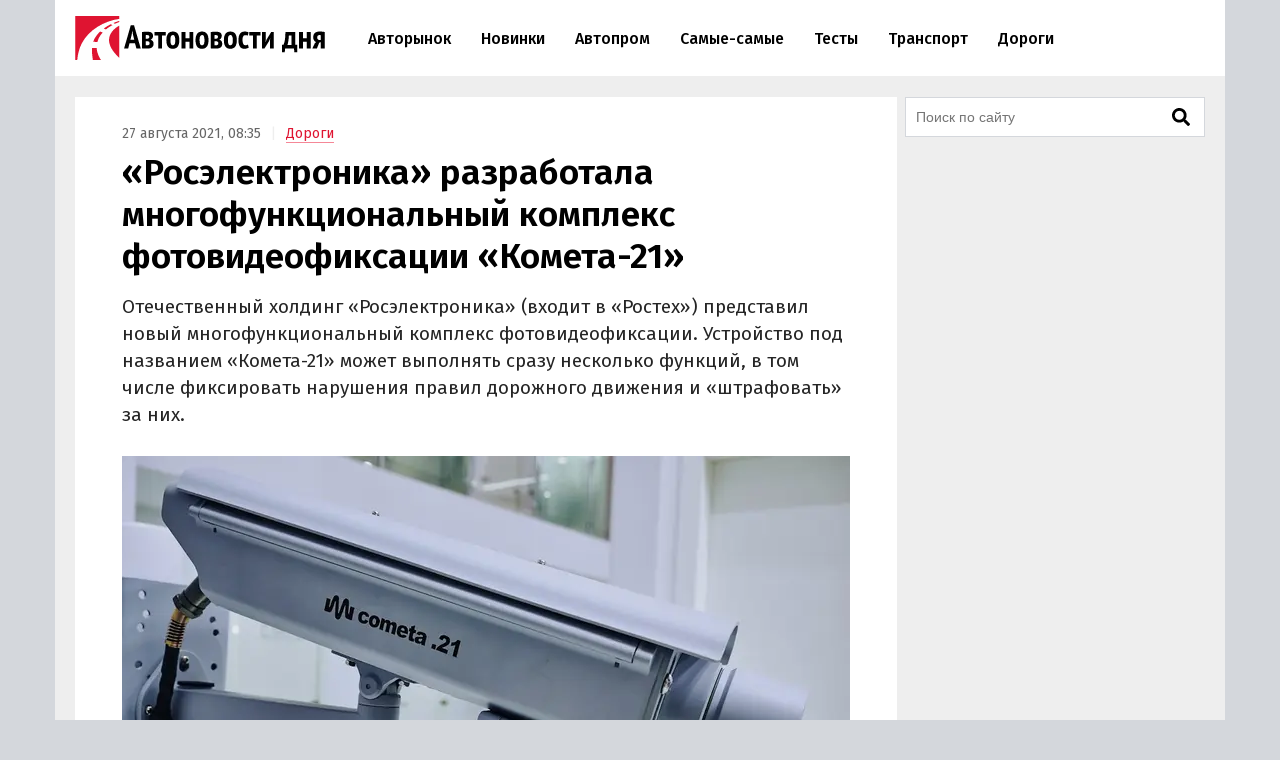

--- FILE ---
content_type: text/html; charset=UTF-8
request_url: https://avtonovostidnya.ru/dorogi/252401
body_size: 19888
content:
<!DOCTYPE html>
<html lang="ru">
<head>
<meta charset="UTF-8">
<title>«Росэлектроника» разработала многофункциональный комплекс фотовидеофиксации «Комета-21»</title>
<meta name="viewport" content="width=device-width, initial-scale=1.0">
<link rel="preconnect" href="https://cdn.avtonovostidnya.ru"><link rel="preconnect" href="https://yandex.ru"><link rel="preconnect" href="https://yastatic.net"><link rel="preconnect" href="https://mc.yandex.ru"><link rel="preconnect" href="https://mc.webvisor.org"><link rel="preconnect" href="https://storage.mds.yandex.net">	<link rel="preconnect" href="https://fonts.googleapis.com" crossorigin><link rel="preconnect" href="https://fonts.gstatic.com" crossorigin><link rel="preload" href="https://fonts.googleapis.com/css2?family=Fira+Sans:wght@400;500;600&display=swap" as="style">
<meta name='robots' content='max-image-preview:large'>
<link rel="manifest" href="https://avtonovostidnya.ru/manifest.json">
<link rel="alternate" type="application/rss+xml" title="Новости в формате RSS" href="https://avtonovostidnya.ru/feed">
<meta name="description" content="Отечественный холдинг «Росэлектроника» (входит в «Ростех») представил новый многофункциональный комплекс фотовидеофиксации. Устройство под названием «Комета-21» может выполнять сразу несколько функций, в том числе фиксировать нарушения правил дорожного движения и «штрафовать» за них.">
<meta name="author" content="Иван Бахарев">
<meta property="og:title" content="«Росэлектроника» разработала многофункциональный комплекс фотовидеофиксации «Комета-21»">
<meta property="og:description" content="Отечественный холдинг «Росэлектроника» (входит в «Ростех») представил новый многофункциональный комплекс фотовидеофиксации. Устройство под названием «Комета-21» может выполнять сразу несколько функций, в том числе фиксировать нарушения правил дорожного движения и «штрафовать» за них.">
<meta property="og:type" content="article">
<meta property="article:published_time" content="2021-08-27T05:35:08+00:00">
<meta property="article:modified_time" content="2021-08-27T10:46:39+00:00">
<meta property="article:author" content="Иван Бахарев">
<meta property="article:section" content="Дороги">
<meta property="yandex_recommendations_category" content="Дороги">
<meta property="og:url" content="https://avtonovostidnya.ru/dorogi/252401">
<link rel="canonical" href="https://avtonovostidnya.ru/dorogi/252401">
<meta property="og:image" content="https://cdn.avtonovostidnya.ru/wp-content/uploads/2021/08/kompleks-kometa-21-e1630042442735-1280x720.jpg">
<meta property="og:image:width" content="1280">
<meta property="og:image:height" content="720">
<meta property="og:image:alt" content="Комплекс «Комета-21»">
<link rel="image_src" href="https://cdn.avtonovostidnya.ru/wp-content/uploads/2021/08/kompleks-kometa-21-e1630042442735-1280x720.jpg">
<meta property="yandex_recommendations_image" content="https://cdn.avtonovostidnya.ru/wp-content/uploads/2021/08/kompleks-kometa-21-e1630042442735-480x282.jpg">
<meta property="og:locale" content="ru_RU">
<meta property="og:site_name" content="Автоновости дня">
<meta name="theme-color" content="#df1431">
<meta name="msapplication-TileColor" content="#df1431">
<meta name="twitter:card" content="summary_large_image">
<script type="application/ld+json">{"@context":"https:\/\/schema.org","@type":"NewsArticle","headline":"«Росэлектроника» разработала многофункциональный комплекс фотовидеофиксации «Комета-21»","description":"Отечественный холдинг «Росэлектроника» (входит в «Ростех») представил новый многофункциональный комплекс фотовидеофиксации. Устройство под названием «Комета-21» может выполнять сразу несколько функций, в том числе фиксировать нарушения правил дорожного движения и «штрафовать» за них.","url":"https:\/\/avtonovostidnya.ru\/dorogi\/252401","inLanguage":"ru-RU","mainEntityOfPage":{"@type":"WebPage","@id":"https:\/\/avtonovostidnya.ru\/dorogi\/252401"},"datePublished":"2021-08-27T05:35:08+00:00","dateModified":"2021-08-27T10:46:39+00:00","articleBody":"Отечественный холдинг «Росэлектроника» (входит в «Ростех») представил новый многофункциональный комплекс фотовидеофиксации. Устройство под названием «Комета-21» может выполнять сразу несколько функций, в том числе фиксировать нарушения правил дорожного движения и «штрафовать» за них. Помимо фиксации нарушений ПДД, система может управлять транспортной инфраструктурой, проводить мониторинг работы коммунальных служб и осуществлять оперативно-розыскные мероприятия. Многоцелевой радар в составе «Кометы-21» может одновременно сопровождать до 96 целей, контролировать транспортную обстановку по шести полосам независимо от направления движения транспорта и выделять из потока все автомобили, нарушающие ПДД, как днем, так и ночью. Новый комплекс «Комета-21» позволяет оперативно получать данные о скорости, расположении и траектории движения автомобилей, распознает их марки, модели и цвета, а также фиксирует машины с нечитаемыми либо вовсе отсутствующими номерными знаками. Информацию о времени для производства вычислений устройство берет из спутниковой системы ГЛОНАСС. Кроме того, при необходимости \"Комету\" можно интегрировать с базами розыска и. тем самым, оповещать о фиксации разыскиваемого транспортного средства смежные системы.","author":{"@type":"Person","name":"Иван Бахарев","url":"https:\/\/avtonovostidnya.ru\/author\/ibakharev"},"publisher":{"@type":"Organization","name":"Автоновости дня","logo":{"@type":"ImageObject","url":"https:\/\/avtonovostidnya.ru\/images\/logo-publisher.png","width":512,"height":59}},"articleSection":"Дороги","image":{"@type":"ImageObject","representativeOfPage":"true","url":"https:\/\/cdn.avtonovostidnya.ru\/wp-content\/uploads\/2021\/08\/kompleks-kometa-21-e1630042442735-1280x720.jpg","width":1280,"height":720}}</script>
<style id='g-inline-css'>
:after,:before{-webkit-box-sizing:border-box;box-sizing:border-box}html{font-family:"Fira Sans",sans-serif;font-size:10px;font-weight:400}body{margin:0;color:#252525;background:#d4d7dc;font-size:1.4rem;line-height:1.42857143}a{text-decoration:none;color:#df1431}a:hover,a:focus{color:#a0081f}h1,h2,h3{margin:.5em 0;color:#000;font-weight:600;line-height:1.2}h1 a,h2 a,h3 a{color:#000}h1 a:hover,h2 a:hover,h3 a:hover{color:#666}h1{font-size:2.4rem}@media(min-width: 768px){h1{font-size:2.8rem}}@media(min-width: 992px){h1{margin:1em 0 .5em;font-size:3.5rem}}h2{font-size:2.1rem}@media(min-width: 768px){h2{font-size:2.4rem}}@media(min-width: 992px){h2{margin:1.5em 0 .5em;font-size:2.8rem;line-height:1.3}}h3{font-size:1.8rem}@media(min-width: 768px){h3{font-size:2rem}}@media(min-width: 992px){h3{margin:1.5em 0 .5em;font-size:2.2rem;line-height:1.3}}p,ul,ol{font-size:1.5rem}.page{padding:10px 0;background:#eee}.page::after{display:block;clear:both;content:""}@media(max-width: 1199px){.page:not(.page_home){padding-top:0;padding-bottom:0}}@media(min-width: 1200px){.page{width:1130px;margin:0 auto;padding:20px 20px 15px}}@media(min-width: 1600px){.page{width:1410px;padding:20px 30px 15px}}@media(min-width: 1200px){.page-separator{margin-top:-15px}}.btn{display:inline-block;padding:0 3rem;border-radius:0;font-size:1.7rem;line-height:2.6em}.btn>img{margin-top:-2px}.btn_block{display:block;text-align:center}.btn_primary{-webkit-transition:all .2s linear 0s;transition:all .2s linear 0s;text-decoration:none;color:#fff;border:none;background:#df1431}.btn_primary:hover{background:#f33f5a}.btn_primary:focus{outline:none}div[class^=col-]{-webkit-box-sizing:border-box;box-sizing:border-box}@media(min-width: 768px){div[class^=col-]{padding:0 4px 8px}}div.col-nogap{padding:0}.col-sm-6{display:-webkit-box;display:-ms-flexbox;display:flex;-webkit-box-flex:1;-ms-flex:1 0 auto;flex:1 0 auto;-ms-flex-wrap:wrap;flex-wrap:wrap;max-width:100%}@media(min-width: 768px){.col-md-2{-webkit-box-flex:0;-ms-flex:0 0 33.333333%;flex:0 0 33.333333%;max-width:33.333333%}.col-md-3{-webkit-box-flex:0;-ms-flex:0 0 50%;flex:0 0 50%;max-width:50%}.col-md-4{-webkit-box-flex:0;-ms-flex:0 0 66.66666%;flex:0 0 66.66666%;max-width:66.66666%}.col-md-6{-webkit-box-flex:0;-ms-flex:0 0 100%;flex:0 0 100%;width:100%;max-width:100%}}@media(min-width: 992px){.col-lg-2{-webkit-box-flex:0;-ms-flex:0 0 33.333333%;flex:0 0 33.333333%;max-width:33.333333%}.col-lg-3{-webkit-box-flex:0;-ms-flex:0 0 50%;flex:0 0 50%;max-width:50%}.col-lg-4{-webkit-box-flex:0;-ms-flex:0 0 66.66666%;flex:0 0 66.66666%;max-width:66.66666%}.col-lg-6{-webkit-box-flex:0;-ms-flex:0 0 100%;flex:0 0 100%;width:100%;max-width:100%}}.in{margin-top:0;margin-bottom:1rem}@media(max-width: 480px){.in_gap{margin-right:-1.6rem;margin-left:-1.6rem}}.in_article{float:left;margin-top:0;margin-bottom:0}@media(max-width: 767px){.in_article[id*=_m]{float:none;margin-top:0;margin-bottom:1.5em}}@media(min-width: 768px){.in_article[id*=_d]{float:none;margin-top:0;margin-bottom:1.5em}}.in_article[id*=_amp]{float:none;margin-top:0;margin-bottom:1.5em}.in_feed{margin-bottom:.8rem}@media(max-width: 767px){.in_feed{display:block}}.in_sidebar~.in_sidebar{margin-bottom:0}.in_sidebar .on[id*=_d]{min-height:250px;background-color:#fff}.on{-webkit-box-pack:center;-ms-flex-pack:center;justify-content:center}@media(max-width: 767px){.on[id*=_m]{min-height:250px}}@media(min-width: 768px){.on[id*=_d]{min-height:90px}}.ph{background:#eee url("data:image/svg+xml;utf8,<svg xmlns='http://www.w3.org/2000/svg' height='50' width='100'><text x='50%' y='50%' dominant-baseline='middle' text-anchor='middle' font-family='Arial,Helvetica,sans-serif' font-size='13' fill='%23ccc'>₽</text></svg>") center no-repeat}.header{position:relative;-webkit-box-sizing:border-box;box-sizing:border-box;padding:0 1.6rem;border-bottom:1px solid #eee;background:#fff}.header::after{display:block;clear:both;content:""}@media(max-width: 767px){.header{position:fixed;z-index:200;top:0;width:100%;height:60px}.header+.on:first-of-type{margin-top:60px}.header+.page:first-of-type{padding-top:70px}}@media(min-width: 1200px){.header{width:1170px;margin:0 auto;padding:0 20px}}@media(min-width: 1600px){.header{width:1470px;padding:0 30px}}.logo{display:-webkit-box;display:-ms-flexbox;display:flex;float:left;overflow:hidden;-webkit-box-align:center;-ms-flex-align:center;align-items:center;width:200px;height:60px;margin:0;padding:0}@media(min-width: 480px){.logo{width:250px;height:76px}}.logo img{width:200px;height:35px}@media(min-width: 480px){.logo img{width:250px;height:44px}}.header__nav-toggler,.header__nav-toggler-close{display:-webkit-box;display:-ms-flexbox;display:flex;-webkit-box-align:center;-ms-flex-align:center;align-items:center;-webkit-box-pack:center;-ms-flex-pack:center;justify-content:center;width:18px;height:60px;padding:0 8.5px}@media(min-width: 480px){.header__nav-toggler,.header__nav-toggler-close{width:23px;height:76px}}.header__nav-toggler{float:right;margin-right:-.6rem}@media(min-width: 992px){.header__nav-toggler{display:none}}.header__nav-toggler i{width:100%;height:100%}.header__nav-toggler-close{position:absolute;z-index:130;top:0;right:1rem}@media(min-width: 992px){.header__nav-toggler-close{display:none}}.header__nav-toggler-close i{width:90%;height:90%}.header__nav-helper{position:absolute;visibility:hidden;overflow:hidden;clip:rect(0, 0, 0, 0);width:0;height:0}.header__nav-helper:checked+.header__nav{position:absolute;z-index:110;top:0;right:0;left:0;display:block;padding:30px 0;background:#fff;-webkit-box-shadow:0 0 400px rgba(0,0,0,.8);box-shadow:0 0 400px rgba(0,0,0,.8)}.header__nav{display:none}@media(min-width: 992px){.header__nav{position:relative;display:block;float:left;width:calc(100% - 281.5px)}}.header__nav-list{display:block;min-height:0;margin:0;padding:0;list-style:none;line-height:60px}@media(min-width: 992px){.header__nav-list{display:-webkit-box;display:-ms-flexbox;display:flex;height:76px;margin:0 30px;line-height:76px}}.header__nav-list li{display:-webkit-box;display:-ms-flexbox;display:flex;border-bottom:1px solid #eee;font-size:1.4rem;font-weight:500}@media(min-width: 992px){.header__nav-list li{white-space:nowrap;border-bottom:none;border-left:none}}@media(min-width: 1200px){.header__nav-list li{font-size:1.6rem}}.header__nav-list li a{display:block;-ms-flex-item-align:center;align-self:center;margin:0 .25rem;padding:0 1.05rem;color:#000;line-height:35px}@media(min-width: 992px){.header__nav-list li a{border:.2rem solid rgba(0,0,0,0)}}@media(min-width: 1600px){.header__nav-list li a{margin:0 .5rem;padding:0 1.3rem}}.header__nav-list li a:hover{color:#df1431}.header__nav-list li.current a{color:#df1431}@media(min-width: 992px){.header__nav-list li.current a{border-color:#f58797}}.header__nav-list li.current a:hover{color:#a0081f}.header__nav-list li:last-child{border-bottom:none}@media(min-width: 992px){.header__nav-list li:first-child a{margin-left:0}}@media(min-width: 992px){.header__nav-list li:last-child a{margin-right:0}}@media(min-width: 1200px){.header__search{display:none}}.header__search-form{display:-webkit-box;display:-ms-flexbox;display:flex;-webkit-box-pack:end;-ms-flex-pack:end;justify-content:flex-end}.header__search-text{position:relative;width:0;height:60px;margin:0;padding:0 0 0 35px;cursor:pointer;border:none;background:url("data:image/svg+xml,%3Csvg aria-hidden='true' focusable='false' data-prefix='fas' data-icon='search' class='svg-inline--fa fa-search fa-w-16' role='img' xmlns='http://www.w3.org/2000/svg' viewBox='0 0 512 512'%3E%3Cpath fill='currentColor' d='M505 442.7L405.3 343c-4.5-4.5-10.6-7-17-7H372c27.6-35.3 44-79.7 44-128C416 93.1 322.9 0 208 0S0 93.1 0 208s93.1 208 208 208c48.3 0 92.7-16.4 128-44v16.3c0 6.4 2.5 12.5 7 17l99.7 99.7c9.4 9.4 24.6 9.4 33.9 0l28.3-28.3c9.4-9.4 9.4-24.6.1-34zM208 336c-70.7 0-128-57.2-128-128 0-70.7 57.2-128 128-128 70.7 0 128 57.2 128 128 0 70.7-57.2 128-128 128z'%3E%3C/path%3E%3C/svg%3E") center center no-repeat;background-size:19px 19px;font-size:1.6rem}@media(min-width: 480px){.header__search-text{height:76px;padding:0 0 0 40px;background-size:23px 23px}}@media(min-width: 992px){.header__search-text{right:auto;margin-right:-.6rem}}.header__search-text:focus{position:absolute;z-index:120;right:1rem;left:0;-webkit-box-sizing:border-box;box-sizing:border-box;width:100vw;padding:0 45px 0 1.6rem;cursor:text;outline:none;background:#fff}@media(min-width: 375px){.header__search-text:focus{margin-right:-50px;padding:0 50px 0 1.6rem}}@media(min-width: 992px){.header__search-text:focus{right:0;left:auto;width:calc(100% - 280px - 1.6rem);margin-right:0;padding-right:50px}}.header__search-text:focus+.header__search-close{position:absolute;z-index:130;top:0;right:1rem;display:-webkit-box;display:-ms-flexbox;display:flex;-webkit-box-align:center;-ms-flex-align:center;align-items:center;-webkit-box-pack:center;-ms-flex-pack:center;justify-content:center;width:18px;height:60px;padding:0 8.5px;cursor:pointer}@media(min-width: 480px){.header__search-text:focus+.header__search-close{width:23px;height:76px}}@media(min-width: 992px){.header__search-text:focus+.header__search-close{right:auto;margin-right:-.6rem}}.header__search-text:focus+.header__search-close i{width:90%;height:90%}.header__search-close{display:none}.header__search-btn{display:none}@media(min-width: 992px){.section{display:-webkit-box;display:-ms-flexbox;display:flex}}.section.section_wide{display:block;-webkit-box-sizing:border-box;box-sizing:border-box;width:100%;margin:15px 0 0;padding-left:12px}@media(min-width: 1200px){.section.section_wide{padding-left:0}}.section__content{display:block}@media(min-width: 992px){.section__content{display:-webkit-box;display:-ms-flexbox;display:flex;-webkit-box-orient:vertical;-webkit-box-direction:normal;-ms-flex-direction:column;flex-direction:column;-webkit-box-flex:1;-ms-flex-positive:1;flex-grow:1}}@media(min-width: 1200px){.section__content{max-width:calc(100% - 308px)}}@media(min-width: 1600px){.section__content{max-width:calc(100% - 330px)}}.section__content_home{padding:0 10px}@media(min-width: 992px){.section__content_home{padding:0}}.section__content-related{overflow:hidden}.section__row{display:-webkit-box;display:-ms-flexbox;display:flex;-ms-flex-wrap:wrap;flex-wrap:wrap;margin:0}.section__row::after{display:block;clear:both;content:""}@media(min-width: 768px){.section__row{margin:0 -4px}}@media(min-width: 992px){.section__row{margin:0 8px}}@media(min-width: 1200px){.section__row{margin:0 -4px}}.section__row .col-sm-6{margin-bottom:8px}@media(min-width: 768px){.section__row .col-sm-6{margin-bottom:0}}.section__sidebar{display:none}@media(min-width: 1200px){.section__sidebar{display:block;width:300px;min-width:300px;margin:0 0 0 8px}}@media(min-width: 1600px){.section__sidebar{margin:0 0 1rem 30px}}.section-sidebar__wrap.section-sidebar__wrap_sticky{position:sticky;top:20px}.section__search{position:relative;margin-bottom:8px}.section__search-text{-webkit-box-sizing:border-box;box-sizing:border-box;width:100%;height:40px;padding:0 68px 0 10px;border:1px solid #d4d7dc;background:#fff url("data:image/svg+xml,%3Csvg aria-hidden='true' focusable='false' data-prefix='fas' data-icon='search' class='svg-inline--fa fa-search fa-w-16' role='img' xmlns='http://www.w3.org/2000/svg' viewBox='0 0 512 512'%3E%3Cpath fill='currentColor' d='M505 442.7L405.3 343c-4.5-4.5-10.6-7-17-7H372c27.6-35.3 44-79.7 44-128C416 93.1 322.9 0 208 0S0 93.1 0 208s93.1 208 208 208c48.3 0 92.7-16.4 128-44v16.3c0 6.4 2.5 12.5 7 17l99.7 99.7c9.4 9.4 24.6 9.4 33.9 0l28.3-28.3c9.4-9.4 9.4-24.6.1-34zM208 336c-70.7 0-128-57.2-128-128 0-70.7 57.2-128 128-128 70.7 0 128 57.2 128 128 0 70.7-57.2 128-128 128z'%3E%3C/path%3E%3C/svg%3E") no-repeat calc(100% - 14px) center;background-size:18px 18px;font-size:1.4rem}.section__search-text:focus{border:1px solid #888;outline:none}.section__search-btn{position:absolute;top:3px;right:3px;display:none;width:60px;height:34px;padding:0 10px;cursor:pointer;border:none;background-color:#eee}.section__search:focus-within .section__search-btn{display:block}.section__title{margin:1em 0 .5em 1.6rem;font-size:2.5rem;font-weight:500}@media(min-width: 992px){.section__title{margin-left:28px}}@media(min-width: 1200px){.section__title{margin-left:16px}}.section__title_archive{margin:0 1.6rem .5em;padding-top:1em;font-weight:600}@media(min-width: 992px){.section__title_archive{font-size:3.4rem}}.article{display:-webkit-box;display:-ms-flexbox;display:flex;-webkit-box-pack:center;-ms-flex-pack:center;justify-content:center;margin-bottom:.5rem;padding:1.6rem;background:#fff}@media(min-width: 768px){.article{margin:0}}@media(min-width: 1600px){.article{margin:0 0 1rem;padding-bottom:3rem}}.article img{width:100%;height:auto}.article__inner{width:100%}@media(min-width: 768px){.article__inner{max-width:728px}}.article__meta{margin:.8em 0 .5em;color:#666;font-size:1.4rem}.article__meta+.article__title{margin:.2em 0 .55em}@media(min-width: 768px){.article__meta+.article__title{margin-bottom:.45em}}.article__category a{border-bottom:1px solid #f58797}.article__category a:hover{border-color:#df1431}.article__category::before{padding:0 1rem 0 .5rem;content:"|";color:#eee}.article__alttitle{margin:0 0 1em;color:#666;font-size:1.85rem}@media(min-width: 992px){.article__alttitle{font-size:1.95rem}}.article__main{position:relative}.article__main p{margin:0 0 1.5em;font-size:1.7rem}.article__main p+ul,.article__main p+ol{margin-top:-1em}.article__main p iframe{margin:0}.article__main>p.article__lead{font-size:1.8rem}@media(min-width: 992px){.article__main>p.article__lead{font-size:1.9rem}}.article__main a{color:#000;border-bottom:1px solid #888}.article__main a:hover{color:#df1431;border-color:#f58797}.article__main a[href^="https://avtonovostidnya.ru"],.article__main a[href$="@avtonovostidnya.ru"]{border-color:#df1431}.article__main ul,.article__main ol,.article__main blockquote,.article__main iframe,.article__main .table-wrapper,.article__main .instagram-media,.article__main .instagram-media-registered,.article__main div[id*=vk_post],.article__main .wp-video{margin:0 0 3.15rem}.article__main ul+p,.article__main ul+.card+p,.article__main ol+p,.article__main ol+.card+p,.article__main blockquote+p,.article__main blockquote+.card+p,.article__main iframe+p,.article__main iframe+.card+p,.article__main .table-wrapper+p,.article__main .table-wrapper+.card+p,.article__main .instagram-media+p,.article__main .instagram-media+.card+p,.article__main .instagram-media-registered+p,.article__main .instagram-media-registered+.card+p,.article__main div[id*=vk_post]+p,.article__main div[id*=vk_post]+.card+p,.article__main .wp-video+p,.article__main .wp-video+.card+p{margin-top:-0.45em}.article__main ol ol,.article__main ul ul,.article__main ol ul,.article__main ul ol{margin-top:.75rem;margin-bottom:.75rem}.article__main blockquote{position:relative;display:-webkit-box;display:-ms-flexbox;display:flex;-webkit-box-orient:vertical;-webkit-box-direction:normal;-ms-flex-direction:column;flex-direction:column;padding:2.5rem 2.8rem;color:#000;border-left:3rem solid #fff;background:#eee}.article__main blockquote:before{position:absolute;top:5px;left:-3rem;content:"“";color:#d4d7dc;font-size:6rem}.article__main blockquote p:last-child{margin-bottom:0}.article__main ul,.article__main ol{margin-left:2rem;padding:0;font-size:1.7rem}.article__main ul li,.article__main ol li{margin-bottom:.5em}.article__main ul li:last-child,.article__main ol li:last-child{margin-bottom:0}.article__main .table-wrapper{position:relative;overflow:auto}.article__main .table-wrapper>*:last-child{margin-bottom:0}@media(max-width: 992px){.article__main .table-wrapper::-webkit-scrollbar{display:none}}.article__main table{width:100%;border-collapse:collapse;font-size:1.7rem}.article__main table tr{border-bottom:1px solid #eee}.article__main table tr:last-child{border-bottom:none}.article__main table th{text-align:left;font-weight:600}.article__main table td,.article__main table th{min-width:70px;padding:.6rem .6rem .6rem 0}@media(min-width: 992px){.article__main table td,.article__main table th{min-width:80px}}.article__main table+p{margin-top:.75rem}.article__main .article__video,.article__main iframe[src*="facebook.com"],.article__main iframe[src*="youtube.com"],.article__main iframe[src*="frontend.vh.yandex.ru"],.article__main iframe[src*="vk.com/video"],.article__main iframe[src*="vkvideo.ru/video"]{overflow:hidden;width:100%;max-width:728px;max-height:409.5px;border:0}.article__main .article__video,.article__main>iframe[src*="youtube.com"],.article__main>iframe[src*="frontend.vh.yandex.ru"],.article__main>iframe[src*="vk.com/video"],.article__main>iframe[src*="vkvideo.ru/video"]{margin:0 0 3.15rem;aspect-ratio:16/9}@media(max-width: 767px){.article__main .article__video,.article__main>iframe[src*="youtube.com"],.article__main>iframe[src*="frontend.vh.yandex.ru"],.article__main>iframe[src*="vk.com/video"],.article__main>iframe[src*="vkvideo.ru/video"]{width:calc(100% + 3.2rem);margin:0 -1.6rem 3.15rem}}.article__main iframe[src*="t.me"],.article__main iframe[src*="instagram.com"],.article__main iframe[src*="soundcloud.com"],.article__main .instagram-media,.article__main .instagram-media-registered{overflow:hidden;width:100%;max-width:500px}.article__main div[id*=vk_post]{max-width:550px;min-height:350px}.article__main div[id*=vk_post] iframe{margin:0}.article__main .article__author a{border-bottom-color:#888}.article__main .article__author a:hover{border-bottom-color:#f58797}.article__main .article__author+.article__source{margin-top:-1.5em}.article__picture{position:relative;clear:both;margin:0 -1.6rem 3.15rem;line-height:0}.article__picture:before{position:absolute;z-index:5;top:0;right:0;bottom:0;left:0;content:"";pointer-events:none;background:rgba(0,0,0,.035)}@media(min-width: 729px){.article__picture{margin:0 0 3.15rem}}.article__picture img{display:block;margin:0 auto}.article__picture+.card+p{margin-top:-0.45em}.article-picture__desc{position:relative;z-index:10;padding:.8rem 1.6rem 0;color:#888;background:#fff;font-size:1.3rem;line-height:1}@media(min-width: 729px){.article-picture__desc{padding:.8rem 0 0}}.article__subscribe{font-weight:500}.sharebar_horizontal{margin:0 0 3.15rem}.sharebar_horizontal .sharebar__link{height:2.8rem}.sharebar_horizontal .sharebar__icon{width:1.6rem;height:1.6rem}.sharebar__list{display:-webkit-box;display:-ms-flexbox;display:flex;-webkit-box-orient:horizontal;-webkit-box-direction:normal;-ms-flex-direction:row;flex-direction:row;margin:0;padding:0;list-style:none}.sharebar__item{margin:0 1rem 0 0}.sharebar__link{position:relative;display:-webkit-box;display:-ms-flexbox;display:flex;-webkit-box-align:center;-ms-flex-align:center;align-items:center;-webkit-box-pack:center;-ms-flex-pack:center;justify-content:center;width:3.5rem;height:3.5rem;color:#fff;background:#252525;border-radius:.5rem}.sharebar__link:hover{-webkit-filter:contrast(1.8);filter:contrast(1.8)}.sharebar__link_vk{background:#5082b9}.sharebar__link_ok{background:#ed812b}.sharebar__link_tg{background:#54a9eb}.card{position:relative;display:-webkit-box;display:-ms-flexbox;display:flex;-webkit-box-flex:1;-ms-flex:auto;flex:auto;-webkit-box-orient:vertical;-webkit-box-direction:normal;-ms-flex-direction:column;flex-direction:column;-webkit-box-sizing:border-box;box-sizing:border-box;width:100%;padding:16px;background:#fff}.card__content{display:-webkit-box;display:-ms-flexbox;display:flex;-webkit-box-flex:1;-ms-flex:auto;flex:auto}.card__title{overflow:hidden;margin:0 0 .75rem;font-size:1.8rem;font-weight:500;line-height:1.25}.card__link{text-decoration:none;color:#000}.card__link:hover{color:#df1431}.card__link:after{position:absolute;z-index:40;top:0;right:0;bottom:0;left:0;content:""}.card__annotation{display:-webkit-box;overflow:hidden;-webkit-box-orient:vertical;margin-bottom:1.6rem;word-break:break-word;font-size:1.5rem;-webkit-line-clamp:2}.card__annotation p:first-child{margin-top:0}.card__annotation p:last-child{margin-bottom:0}.card__media{position:relative;display:-webkit-box;display:-ms-flexbox;display:flex;-webkit-box-sizing:border-box;box-sizing:border-box;margin-top:auto;margin-bottom:1rem}.card__media-video:before{position:absolute;z-index:35;top:calc(50% - 30px);left:calc(50% - 30px);width:60px;height:60px;content:"";opacity:50%}.card__media-inner{position:relative;width:100%;padding-bottom:50%}.card__media-inner:before{position:absolute;z-index:33;top:0;right:0;bottom:0;left:0;content:"";pointer-events:none;background:rgba(0,0,0,.035)}.card__media-inner .card__img{position:absolute;z-index:30;width:100%;height:100%;-o-object-fit:cover;object-fit:cover}.card__media-inner:after{position:absolute;top:0;right:0;bottom:0;left:0;content:"";pointer-events:none}.card__meta{display:-webkit-box;display:-ms-flexbox;display:flex}.card__datetime,.card__domain,.card__category{z-index:30;display:inline-block;-webkit-box-flex:1;-ms-flex:1;flex:1;width:-webkit-min-content;width:-moz-min-content;width:min-content;white-space:nowrap;color:#666}.card__category{text-align:right}.card_nomedia .card__annotation{-webkit-line-clamp:6}.card_nomedia .card__meta{margin-top:auto}.breadcrumb{margin:.5rem 0 0;padding:0;color:#888}@media(min-width: 992px){.breadcrumb{display:inline-block;margin:3rem 0 0}}.breadcrumb__item{display:inline-block;list-style:none;letter-spacing:-0.03rem;font-size:1.5rem}.breadcrumb__item+.breadcrumb__item:before{padding:0 .8rem;content:">";color:#eee}.breadcrumb__item a{padding:.25rem 1rem;border:1px solid #f58797}.card_link{display:block;margin:0 0 1.5em;padding:0}.card_link .card__heading{display:inline;margin:0 0 .75rem;font-size:1.8rem;font-weight:500}.card_link .card__link{border-bottom:1px solid #888}.card_link .card__link:hover{border-color:#f58797}.tags-wrapper{overflow:hidden;margin:0 -1.6rem 2.15rem}@media(min-width: 768px){.tags-wrapper{margin:0 0 2.15rem}}.tags{display:block;overflow-x:scroll;overflow-y:hidden;margin:0 0 -30px;padding:0 .6rem 30px 1.6rem;list-style:none;white-space:nowrap;font-size:0}@media(min-width: 768px){.tags{overflow:auto;margin:0;padding:0;white-space:normal}}.tags__item{display:inline-block;margin:0 1rem 1rem 0;white-space:nowrap;font-size:1.2rem}.tags__item a{display:block;padding:.33rem 1rem;color:#666;border:1px solid #d4d7dc}.tags__item a:hover{color:#a0081f;border-color:#df1431}@media(min-width: 1200px){.card_md .card__media{max-width:240px}}@media(min-width: 1600px){.card_md .card__media{max-width:320px}}.card_md-hero:not(.card_md-compact) .card__link{font-size:2.1rem}.card_md-hero:not(.card_md-compact):not(.card_nomedia) .card__media{-webkit-box-flex:1;-ms-flex:auto;flex:auto}@media(max-width: 767px){.card_md-compact .card__annotation{display:none}}@media(max-width: 767px){.card_md-compact .card__media{display:none}}.fa{display:block;width:2rem;height:2rem;background:center no-repeat}.fa_search{background-image:url("data:image/svg+xml,%0A%3Csvg xmlns='http://www.w3.org/2000/svg' viewBox='0 0 512 512'%3E%3Cpath fill='currentColor' d='M505 442.7L405.3 343c-4.5-4.5-10.6-7-17-7H372c27.6-35.3 44-79.7 44-128C416 93.1 322.9 0 208 0S0 93.1 0 208s93.1 208 208 208c48.3 0 92.7-16.4 128-44v16.3c0 6.4 2.5 12.5 7 17l99.7 99.7c9.4 9.4 24.6 9.4 33.9 0l28.3-28.3c9.4-9.4 9.4-24.6.1-34zM208 336c-70.7 0-128-57.2-128-128 0-70.7 57.2-128 128-128 70.7 0 128 57.2 128 128 0 70.7-57.2 128-128 128z'%3E%3C/path%3E%3C/svg%3E")}.fa_times{background-image:url("data:image/svg+xml,%3Csvg xmlns='http://www.w3.org/2000/svg' viewBox='0 0 352 512'%3E%3Cpath fill='currentColor' d='M242.72 256l100.07-100.07c12.28-12.28 12.28-32.19 0-44.48l-22.24-22.24c-12.28-12.28-32.19-12.28-44.48 0L176 189.28 75.93 89.21c-12.28-12.28-32.19-12.28-44.48 0L9.21 111.45c-12.28 12.28-12.28 32.19 0 44.48L109.28 256 9.21 356.07c-12.28 12.28-12.28 32.19 0 44.48l22.24 22.24c12.28 12.28 32.2 12.28 44.48 0L176 322.72l100.07 100.07c12.28 12.28 32.2 12.28 44.48 0l22.24-22.24c12.28-12.28 12.28-32.19 0-44.48L242.72 256z'%3E%3C/path%3E%3C/svg%3E")}.fa_bars{background-image:url("data:image/svg+xml,%3Csvg xmlns='http://www.w3.org/2000/svg' viewBox='0 0 448 512'%3E%3Cpath fill='%23000000' d='M16 132h416c8.837 0 16-7.163 16-16V76c0-8.837-7.163-16-16-16H16C7.163 60 0 67.163 0 76v40c0 8.837 7.163 16 16 16zm0 160h416c8.837 0 16-7.163 16-16v-40c0-8.837-7.163-16-16-16H16c-8.837 0-16 7.163-16 16v40c0 8.837 7.163 16 16 16zm0 160h416c8.837 0 16-7.163 16-16v-40c0-8.837-7.163-16-16-16H16c-8.837 0-16 7.163-16 16v40c0 8.837 7.163 16 16 16z'%3E%3C/path%3E%3C/svg%3E")}.fa_vk{background-image:url("data:image/svg+xml,%3Csvg xmlns='http://www.w3.org/2000/svg' viewBox='0 0 576 512'%3E%3Cpath fill='%23fff' d='M545 117.7c3.7-12.5 0-21.7-17.8-21.7h-58.9c-15 0-21.9 7.9-25.6 16.7 0 0-30 73.1-72.4 120.5-13.7 13.7-20 18.1-27.5 18.1-3.7 0-9.4-4.4-9.4-16.9V117.7c0-15-4.2-21.7-16.6-21.7h-92.6c-9.4 0-15 7-15 13.5 0 14.2 21.2 17.5 23.4 57.5v86.8c0 19-3.4 22.5-10.9 22.5-20 0-68.6-73.4-97.4-157.4-5.8-16.3-11.5-22.9-26.6-22.9H38.8c-16.8 0-20.2 7.9-20.2 16.7 0 15.6 20 93.1 93.1 195.5C160.4 378.1 229 416 291.4 416c37.5 0 42.1-8.4 42.1-22.9 0-66.8-3.4-73.1 15.4-73.1 8.7 0 23.7 4.4 58.7 38.1 40 40 46.6 57.9 69 57.9h58.9c16.8 0 25.3-8.4 20.4-25-11.2-34.9-86.9-106.7-90.3-111.5-8.7-11.2-6.2-16.2 0-26.2.1-.1 72-101.3 79.4-135.6z'%3E%3C/path%3E%3C/svg%3E")}.fa_youtube{background-image:url("data:image/svg+xml,%3Csvg xmlns='http://www.w3.org/2000/svg' viewBox='0 0 576 512'%3E%3Cpath fill='%23fff' d='M549.655 124.083c-6.281-23.65-24.787-42.276-48.284-48.597C458.781 64 288 64 288 64S117.22 64 74.629 75.486c-23.497 6.322-42.003 24.947-48.284 48.597-11.412 42.867-11.412 132.305-11.412 132.305s0 89.438 11.412 132.305c6.281 23.65 24.787 41.5 48.284 47.821C117.22 448 288 448 288 448s170.78 0 213.371-11.486c23.497-6.321 42.003-24.171 48.284-47.821 11.412-42.867 11.412-132.305 11.412-132.305s0-89.438-11.412-132.305zm-317.51 213.508V175.185l142.739 81.205-142.739 81.201z'%3E%3C/path%3E%3C/svg%3E")}.fa_tg{background-image:url("data:image/svg+xml,%3Csvg xmlns='http://www.w3.org/2000/svg' viewBox='0 0 448 512'%3E%3Cpath fill='%23fff' d='M446.7 98.6l-67.6 318.8c-5.1 22.5-18.4 28.1-37.3 17.5l-103-75.9-49.7 47.8c-5.5 5.5-10.1 10.1-20.7 10.1l7.4-104.9 190.9-172.5c8.3-7.4-1.8-11.5-12.9-4.1L117.8 284 16.2 252.2c-22.1-6.9-22.5-22.1 4.6-32.7L418.2 66.4c18.4-6.9 34.5 4.1 28.5 32.2z'%3E%3C/path%3E%3C/svg%3E")}.fa_ok{background-image:url("data:image/svg+xml,%0A%3Csvg xmlns='http://www.w3.org/2000/svg' viewBox='0 0 320 512'%3E%3Cpath fill='%23fff' d='M275.1 334c-27.4 17.4-65.1 24.3-90 26.9l20.9 20.6 76.3 76.3c27.9 28.6-17.5 73.3-45.7 45.7-19.1-19.4-47.1-47.4-76.3-76.6L84 503.4c-28.2 27.5-73.6-17.6-45.4-45.7 19.4-19.4 47.1-47.4 76.3-76.3l20.6-20.6c-24.6-2.6-62.9-9.1-90.6-26.9-32.6-21-46.9-33.3-34.3-59 7.4-14.6 27.7-26.9 54.6-5.7 0 0 36.3 28.9 94.9 28.9s94.9-28.9 94.9-28.9c26.9-21.1 47.1-8.9 54.6 5.7 12.4 25.7-1.9 38-34.5 59.1zM30.3 129.7C30.3 58 88.6 0 160 0s129.7 58 129.7 129.7c0 71.4-58.3 129.4-129.7 129.4s-129.7-58-129.7-129.4zm66 0c0 35.1 28.6 63.7 63.7 63.7s63.7-28.6 63.7-63.7c0-35.4-28.6-64-63.7-64s-63.7 28.6-63.7 64z'%3E%3C/path%3E%3C/svg%3E")}.fa_arrow-right{background-image:url("data:image/svg+xml,%3Csvg xmlns='http://www.w3.org/2000/svg' viewBox='0 0 448 512'%3E%3Cpath fill='currentColor' d='M190.5 66.9l22.2-22.2c9.4-9.4 24.6-9.4 33.9 0L441 239c9.4 9.4 9.4 24.6 0 33.9L246.6 467.3c-9.4 9.4-24.6 9.4-33.9 0l-22.2-22.2c-9.5-9.5-9.3-25 .4-34.3L311.4 296H24c-13.3 0-24-10.7-24-24v-32c0-13.3 10.7-24 24-24h287.4L190.9 101.2c-9.8-9.3-10-24.8-.4-34.3z'%3E%3C/path%3E%3C/svg%3E")}.fa_zen{background-image:url("data:image/svg+xml,%3Csvg xmlns='http://www.w3.org/2000/svg' viewBox='0 0 1644 1644'%3E%3Cpath d='M1644 1644H0V0h1644v1644z' fill='none'/%3E%3Cpath d='M947 948c-103 105-110 236-118 523 267 0 452-1 547-94 93-95 94-289 94-547-287 8-419 15-523 118zM173 830c0 258 1 452 94 547 95 93 280 94 547 94-8-287-16-418-118-523-105-103-236-110-523-118zm641-656c-267 0-452 1-547 94-93 95-94 289-94 547 287-8 418-16 523-118 102-105 110-236 118-523zm133 523C844 592 837 461 829 174c267 0 452 1 547 94 93 95 94 289 94 547-287-8-419-16-523-118z' fill='%23fefefe'/%3E%3C/svg%3E")}.footer{display:-webkit-box;display:-ms-flexbox;display:flex;-ms-flex-wrap:wrap;flex-wrap:wrap;-webkit-box-sizing:border-box;box-sizing:border-box;padding:20px 1.6rem}@media(min-width: 1200px){.footer{width:1170px;margin:0 auto;padding:20px 20px}}@media(min-width: 1600px){.footer{width:1470px;padding:20px 30px}}.siteinfo{-webkit-box-flex:0;-ms-flex:0 0 100%;flex:0 0 100%}@media(min-width: 1200px){.siteinfo{-webkit-box-flex:1;-ms-flex:1;flex:1}}.siteinfo a{text-decoration:underline;color:#252525}.siteinfo a:hover{color:#666}.siteinfo__name{margin:0 0 .1rem;color:#000;font-size:1.5rem}.siteinfo__rkn,.siteinfo__nav{font-size:1.4rem}.siteinfo__link{white-space:nowrap}.siteinfo__nav{margin-bottom:0}.rars{-webkit-box-flex:0;-ms-flex:0 0 100%;flex:0 0 100%;margin-top:1rem;text-align:center}@media(min-width: 1200px){.rars{-webkit-box-flex:0;-ms-flex:0 0 308px;flex:0 0 308px;text-align:right}}@media(min-width: 1600px){.rars{-webkit-box-flex:0;-ms-flex:0 0 330px;flex:0 0 330px}}.rars__value{padding:.2rem;color:#666;border:1px solid #666;font-size:3rem}.social{-webkit-box-flex:0;-ms-flex:0 0 100%;flex:0 0 100%;margin:.3rem 0 20px}@media(min-width: 1200px){.social{-webkit-box-flex:0;-ms-flex:0 0 15%;flex:0 0 15%;margin:.3rem 1rem 20px -1rem}}.social__list{display:-webkit-box;display:-ms-flexbox;display:flex;-webkit-box-orient:horizontal;-webkit-box-direction:normal;-ms-flex-direction:row;flex-direction:row;margin:0;padding:0;list-style:none}.social__list{-webkit-box-pack:center;-ms-flex-pack:center;justify-content:center}.social__item{position:relative;display:-webkit-box;display:-ms-flexbox;display:flex;-webkit-box-align:center;-ms-flex-align:center;align-items:center;-webkit-box-pack:center;-ms-flex-pack:center;justify-content:center;width:3rem;height:3rem;margin:0 1rem;color:#fff;border-radius:50%;background:#252525}.social__item:hover{-webkit-filter:opacity(75%);filter:opacity(75%)}.social__item i{width:60%;height:60%}
</style>
<script async src="https://yandex.ru/ads/system/header-bidding.js" id="adfoxhb-js"></script>
<script id="adfoxhb-js-after">
var adUnits=window.matchMedia("(max-width:767px)").matches?[{code:"a_single_header_m_inner",codeType:"combo",sizes:[[300,250]],bids:[{bidder:"astralab",params:{placementId:"6822fd1227abcce948f73c06"}},{bidder:"myTarget",params:{placementId:"1840313"}}]},{code:"a_single_t1_m_p252401",codeType:"combo",sizes:[[300,250],[300,300],[336,280]],bids:[{bidder:"astralab",params:{placementId:"66bde2cc8cd73950449e701f"}},{bidder:"myTarget",params:{placementId:"902836"}},{bidder:"smi2",params:{placementId:"103876"}},{bidder:"adfox_adsmart",params:{p1:"didvu",p2:"ul"}}]},{code:"a_single_t2_m_p252401",codeType:"combo",sizes:[[300,250],[300,300],[336,280]],bids:[{bidder:"astralab",params:{placementId:"6834146f27abcce948f77874"}},{bidder:"myTarget",params:{placementId:"1003730"}},{bidder:"smi2",params:{placementId:"103877"}},{bidder:"adfox_adsmart",params:{p1:"didvy",p2:"ul"}}]},{code:"a_single_t3_m_p252401",codeType:"combo",sizes:[[300,250],[300,300],[336,280]],bids:[{bidder:"astralab",params:{placementId:"683414e827abcce948f7787a"}},{bidder:"myTarget",params:{placementId:"1003732"}},{bidder:"smi2",params:{placementId:"103878"}},{bidder:"adfox_adsmart",params:{p1:"didvz",p2:"ul"}}]},{code:"a_single_f1_m_p252401",codeType:"combo",sizes:[[300,250],[300,300],[336,280]],bids:[{bidder:"astralab",params:{placementId:"6834154627abcce948f77880"}},{bidder:"myTarget",params:{placementId:"903186"}},{bidder:"smi2",params:{placementId:"103991"}},{bidder:"adfox_adsmart",params:{p1:"ctgxn",p2:"ul"}}]},{code:"a_single_f2_m_p252401",sizes:[[300,250],[300,300],[336,280]],codeType:"combo",bids:[{bidder:"myTarget",params:{placementId:"1856236"}}]}]:[{code:"a_single_t1_d_p252401",codeType:"combo",sizes:[[728,90],[728,250]],bids:[{bidder:"astralab",params:{placementId:"66bde2cc8cd73950449e701f"}},{bidder:"myTarget",params:{placementId:"1833247"}},{bidder:"smi2",params:{placementId:"103879"}},{bidder:"adfox_adsmart",params:{p1:"ctgxm",p2:"ul"}}]},{code:"a_single_f1_d_p252401",codeType:"combo",sizes:[[728,90],[728,250]],bids:[{bidder:"astralab",params:{placementId:"6834154627abcce948f77880"}},{bidder:"myTarget",params:{placementId:"903582"}},{bidder:"smi2",params:{placementId:"103880"}},{bidder:"adfox_adsmart",params:{p1:"cozit",p2:"ul"}}]}];window.matchMedia("(min-width:1200px)").matches&&(adUnits=adUnits.concat([{code:"a_all_s1_d",codeType:"combo",sizes:[[300,250]],bids:[{bidder:"astralab",params:{placementId:"6834120a27abcce948f7785c"}},{bidder:"myTarget",params:{placementId:"1264748"}},{bidder:"adfox_adsmart",params:{p1:"ctfaj",p2:"hhro"}}]},{code:"a_all_s2_d",codeType:"combo",sizes:[[300,600]],bids:[{bidder:"astralab",params:{placementId:"6834131e27abcce948f77866"}},{bidder:"myTarget",params:{placementId:"1013578"}}]},{code:"a_all_s3_d",codeType:"combo",sizes:[[240,400]],bids:[{bidder:"astralab",params:{placementId:"683412ab27abcce948f77861"}},{bidder:"myTarget",params:{placementId:"1839389"}}]}])),window.YaHeaderBiddingSettings={biddersMap:{astralab:"3149188",myTarget:"1617101",smi2:"3339966",adfox_adsmart:"1621746"},biddersCpmAdjustmentMap:{astralab:.96,myTarget:.87,smi2:1,adfox_adsmart:1},adUnits:adUnits,timeout:500};
</script>
<script id="adfox-js-before">
window.Ya||(window.Ya={});window.yaContextCb=window.yaContextCb||[];window.Ya.adfoxCode||(window.Ya.adfoxCode={});window.Ya.adfoxCode.hbCallbacks||(window.Ya.adfoxCode.hbCallbacks=[]);
</script>
<script async src="https://yandex.ru/ads/system/context.js" id="adfox-js"></script>
<link rel="stylesheet" href="https://fonts.googleapis.com/css2?family=Fira+Sans:wght@400;500;600&display=swap" media="print" onload="this.media='all'">
<noscript><link rel="stylesheet" href="https://fonts.googleapis.com/css2?family=Fira+Sans:wght@400;500;600&display=swap"></noscript><link rel="icon" href="/favicon.svg" type="image/svg+xml"><link rel="amphtml" href="https://avtonovostidnya.ru/dorogi/252401/amp"></head>
	<body>
		<script>!function(){var a2a={setCookie(name,value,hours){var expires="";if(hours){var date=new Date;date.setTime(date.getTime()+36e5*hours),expires="; expires="+date.toUTCString()}document.cookie=name+"="+(value||"")+expires+"; path=/"},getCookie(name){var nameEQ=name+"=";for(var c of document.cookie.split(";"))if((c=c.trim()).startsWith(nameEQ))return c.substring(nameEQ.length);return null},getStatId:()=>"URLSearchParams"in window?{yxnews:201,dzen:202,telegram:203}[new URLSearchParams(window.location.search).get("utm_source")]||200:405,renderBlock(type,platform,blockId,statId){window.yaContextCb.push(()=>{Ya.Context.AdvManager.render({type:type,platform:platform,blockId:blockId,statId:statId})})},render(){window.removeEventListener("scroll",a2a.render);var statId=a2a.getStatId();1!=a2a.getCookie("a2a_rf_a")?(setTimeout(()=>a2a.renderBlock("fullscreen","touch","R-A-135442-102",statId),3e3),setTimeout(()=>a2a.renderBlock("floorAd","touch","R-A-135442-105",statId),18e3),a2a.setCookie("a2a_rf_a",1,6)):a2a.renderBlock("floorAd","touch","R-A-135442-108",statId),setTimeout(()=>a2a.renderBlock("fullscreen","desktop","R-A-135442-74",statId),3e3)}};window.addEventListener("scroll",a2a.render)}();</script>				<header class="header" data-next-page-hide>
			<a class="logo" aria-label="Логотип" title="Автоновости дня" href="https://avtonovostidnya.ru/" rel="home"><img width="250" height="44" alt="Автоновости дня" title="Автоновости дня" src="https://avtonovostidnya.ru/images/logo.svg"></a>
            <label for="header__nav-helper" class="header__nav-toggler" title="Навигация"> <i class="fa fa_bars"></i> </label>
            <input type="checkbox" id="header__nav-helper" class="header__nav-helper" aria-hidden="true">
            <div class="header__nav">
				<ul class="header__nav-list"><li><a href="https://avtonovostidnya.ru/avtorynok">Авторынок</a></li>
<li><a href="https://avtonovostidnya.ru/novinki">Новинки</a></li>
<li><a href="https://avtonovostidnya.ru/avtoprom">Автопром</a></li>
<li><a href="https://avtonovostidnya.ru/samye">Самые-самые</a></li>
<li><a href="https://avtonovostidnya.ru/testy">Тесты</a></li>
<li><a href="https://avtonovostidnya.ru/transport">Транспорт</a></li>
<li><a href="https://avtonovostidnya.ru/dorogi">Дороги</a></li>
</ul>				<label for="header__nav-helper" class="header__nav-toggler-close" title="Закрыть"><i class="fa fa_times"></i></label>
			</div>
				<div class="header__search">
		<form role="search" method="get" action="https://avtonovostidnya.ru/" class="header__search-form">
			<input type="text" id="s" name="s" class="header__search-text" autocomplete="off" placeholder="Поиск по сайту">
			<label for="s" class="header__search-close" title="Закрыть"><i class="fa fa_times"></i></label>
			<button type="submit" class="header__search-btn"></button>
		</form>
	</div>
		</header>
		<style>@media(max-width:767px){#a_single_header_m.on{overflow:hidden;max-height:250px;display:flex;align-items:center;background-color:#eee;margin-top:60px}#a_single_header_m_inner.on{width:100%;min-height:110px;max-height:250px;display:flex;align-items:center;text-align:center}}</style>
<div id="a_single_header_m" class="on ph"><div id="a_single_header_m_inner" class="on"></div></div>
<script>window.yaContextCb.push(()=>{Ya.adfoxCode.createAdaptive({ownerId:287487,containerId:"a_single_header_m_inner",params:{pp:"cfkh",ps:"douq",p2:"hpuy"},onStub:function(){Ya.adfoxCode.hide("a_single_header_m_inner"),document.getElementById("a_single_header_m").classList.remove("on","ph")}},["phone"],{phoneWidth:767})});</script><style>@media(min-width:768px){#a_all_header_d.on{display:-webkit-box;display:-ms-flexbox;display:flex;-webkit-box-align:center;-ms-flex-align:center;align-items:center;width:100%;height:250px;margin:0 auto;background:#e4e4e4}#a_all_header_d_inner.on{display:-webkit-box;display:-ms-flexbox;display:flex;-webkit-box-align:center;-ms-flex-align:center;align-items:center;width:100%;min-height:180px;max-height:250px;text-align:center}}@media(min-width:1200px){#a_all_header_d.on{width:1170px}}@media(min-width:1600px){#a_all_header_d.on{width:1470px}}</style>
<div id="a_all_header_d" class="on"><div id="a_all_header_d_inner" class="on"></div></div>
<script>window.yaContextCb.push(()=>{Ya.adfoxCode.createAdaptive({ownerId:287487,containerId:"a_all_header_d_inner",params:{pp:"cqjr",ps:"douq",p2:"gxqk"},onStub:function(){Ya.adfoxCode.hide("a_all_header_d_inner"),document.getElementById("a_all_header_d").classList.remove("on"),document.getElementById("a_all_header_d_inner").classList.remove("on")}},["desktop"],{tabletWidth:767,isAutoReloads:!1})});</script>		<main class="page">
<section class="section">
	<div class="section__content">		<article class="article" data-id="252401">
			<div class="article__inner">
								<div class="article__meta">
					<span class="article__datetime">27 августа 2021, 08:35</span>
                    <span class="article__category"><a href="https://avtonovostidnya.ru/dorogi" rel="category tag">Дороги</a></span>
				</div>
				<h1 class="article__title">«Росэлектроника» разработала многофункциональный комплекс фотовидеофиксации «Комета-21»</h1>
								<div class="article__main">
					<p class="article__lead">Отечественный холдинг «Росэлектроника» (входит в «Ростех») представил новый многофункциональный комплекс фотовидеофиксации. Устройство под названием «Комета-21» может выполнять сразу несколько функций, в том числе фиксировать нарушения правил дорожного движения и «штрафовать» за них.</p>
<figure class="article__picture article-picture"><picture>
<source srcset="https://cdn.avtonovostidnya.ru/wp-content/uploads/2021/08/kompleks-kometa-21-e1630042442735-240x141.jpg.avif 240w, https://cdn.avtonovostidnya.ru/wp-content/uploads/2021/08/kompleks-kometa-21-e1630042442735-320x188.jpg.avif 320w, https://cdn.avtonovostidnya.ru/wp-content/uploads/2021/08/kompleks-kometa-21-e1630042442735-380x223.jpg.avif 380w, https://cdn.avtonovostidnya.ru/wp-content/uploads/2021/08/kompleks-kometa-21-e1630042442735-412x242.jpg.avif 412w, https://cdn.avtonovostidnya.ru/wp-content/uploads/2021/08/kompleks-kometa-21-e1630042442735-480x282.jpg.avif 480w, https://cdn.avtonovostidnya.ru/wp-content/uploads/2021/08/kompleks-kometa-21-e1630042442735-640x376.jpg.avif 640w, https://cdn.avtonovostidnya.ru/wp-content/uploads/2021/08/kompleks-kometa-21-e1630042442735-728x428.jpg.avif 728w, https://cdn.avtonovostidnya.ru/wp-content/uploads/2021/08/kompleks-kometa-21-e1630042442735-960x564.jpg.avif 960w, https://cdn.avtonovostidnya.ru/wp-content/uploads/2021/08/kompleks-kometa-21-e1630042442735-1280x752.jpg.avif 1280w, https://cdn.avtonovostidnya.ru/wp-content/uploads/2021/08/kompleks-kometa-21-e1630042442735-1456x855.jpg.avif 1456w" sizes="(min-width: 728px) 728px,100vw" type="image/avif">
<source srcset="https://cdn.avtonovostidnya.ru/wp-content/uploads/2021/08/kompleks-kometa-21-e1630042442735-240x141.jpg.webp 240w, https://cdn.avtonovostidnya.ru/wp-content/uploads/2021/08/kompleks-kometa-21-e1630042442735-320x188.jpg.webp 320w, https://cdn.avtonovostidnya.ru/wp-content/uploads/2021/08/kompleks-kometa-21-e1630042442735-380x223.jpg.webp 380w, https://cdn.avtonovostidnya.ru/wp-content/uploads/2021/08/kompleks-kometa-21-e1630042442735-412x242.jpg.webp 412w, https://cdn.avtonovostidnya.ru/wp-content/uploads/2021/08/kompleks-kometa-21-e1630042442735-480x282.jpg.webp 480w, https://cdn.avtonovostidnya.ru/wp-content/uploads/2021/08/kompleks-kometa-21-e1630042442735-640x376.jpg.webp 640w, https://cdn.avtonovostidnya.ru/wp-content/uploads/2021/08/kompleks-kometa-21-e1630042442735-728x428.jpg.webp 728w, https://cdn.avtonovostidnya.ru/wp-content/uploads/2021/08/kompleks-kometa-21-e1630042442735-960x564.jpg.webp 960w, https://cdn.avtonovostidnya.ru/wp-content/uploads/2021/08/kompleks-kometa-21-e1630042442735-1280x752.jpg.webp 1280w, https://cdn.avtonovostidnya.ru/wp-content/uploads/2021/08/kompleks-kometa-21-e1630042442735-1456x855.jpg.webp 1456w" sizes="(min-width: 728px) 728px,100vw" type="image/webp">
<img width="728" height="428" src="https://cdn.avtonovostidnya.ru/wp-content/uploads/2021/08/kompleks-kometa-21-e1630042442735-728x428.jpg" class="attachment-medium size-medium" alt="«Росэлектроника» разработала многофункциональный комплекс фотовидеофиксации «Комета-21»" title="«Росэлектроника» разработала многофункциональный комплекс фотовидеофиксации «Комета-21»" decoding="async" fetchpriority="high" srcset="https://cdn.avtonovostidnya.ru/wp-content/uploads/2021/08/kompleks-kometa-21-e1630042442735-240x141.jpg 240w, https://cdn.avtonovostidnya.ru/wp-content/uploads/2021/08/kompleks-kometa-21-e1630042442735-320x188.jpg 320w, https://cdn.avtonovostidnya.ru/wp-content/uploads/2021/08/kompleks-kometa-21-e1630042442735-380x223.jpg 380w, https://cdn.avtonovostidnya.ru/wp-content/uploads/2021/08/kompleks-kometa-21-e1630042442735-412x242.jpg 412w, https://cdn.avtonovostidnya.ru/wp-content/uploads/2021/08/kompleks-kometa-21-e1630042442735-480x282.jpg 480w, https://cdn.avtonovostidnya.ru/wp-content/uploads/2021/08/kompleks-kometa-21-e1630042442735-640x376.jpg 640w, https://cdn.avtonovostidnya.ru/wp-content/uploads/2021/08/kompleks-kometa-21-e1630042442735-728x428.jpg 728w, https://cdn.avtonovostidnya.ru/wp-content/uploads/2021/08/kompleks-kometa-21-e1630042442735-960x564.jpg 960w, https://cdn.avtonovostidnya.ru/wp-content/uploads/2021/08/kompleks-kometa-21-e1630042442735-1280x752.jpg 1280w, https://cdn.avtonovostidnya.ru/wp-content/uploads/2021/08/kompleks-kometa-21-e1630042442735-1456x855.jpg 1456w" sizes="(min-width: 728px) 728px,100vw">
</picture>
<figcaption class="article-picture__desc" id="gallery-1-252402">Фото Росэлектроника</figcaption></figure><div id="a_single_t1_d_on_p252401" class="in in_article on ph" style="max-height:250px;overflow:hidden"><div id="a_single_t1_d_p252401"></div></div><div id="a_single_t1_m_on_p252401" class="in in_gap in_article on ph" style="max-height:70vh;overflow:hidden"><div id="a_single_t1_m_p252401"></div></div>
<p class="article__node-a article__node-a-1-3-4">Помимо фиксации нарушений ПДД, система может управлять транспортной инфраструктурой, проводить мониторинг работы коммунальных служб и осуществлять оперативно-розыскные мероприятия.</p>
<p class="article__node-a article__node-a-2-3-4">Многоцелевой радар в составе «Кометы-21» может одновременно сопровождать до 96 целей, контролировать транспортную обстановку по шести полосам независимо от направления движения транспорта и выделять из потока все автомобили, нарушающие ПДД, как днем, так и ночью.</p><div id="a_single_tr1_m_d_on_p252401" class="in in_article on ph"><div id="a_single_tr1_p252401"></div></div>
<p>Новый комплекс «Комета-21» позволяет оперативно получать данные о скорости, расположении и траектории движения автомобилей, распознает их марки, модели и цвета, а также фиксирует машины с нечитаемыми либо вовсе отсутствующими номерными знаками.</p>
<p>Информацию о времени для производства вычислений устройство берет из спутниковой системы ГЛОНАСС. Кроме того, при необходимости «Комету» можно интегрировать с базами розыска и. тем самым, оповещать о фиксации разыскиваемого транспортного средства смежные системы.</p>					<p class="article__author">Автор: <a href="https://avtonovostidnya.ru/author/ibakharev">Иван Бахарев</a></p>
										<p class="article__subscribe subscribe">
						Подписывайтесь на нас в <a class="subscribe-item subscribe-item_telegram" href="/go/telegram" target="_blank" rel="nofollow noopener noreferrer">Telegram</a>, <a class="subscribe-item subscribe-item_dzen" href="/go/dzen" target="_blank" rel="nofollow noopener noreferrer">Дзен</a> и <a class="subscribe-item subscribe-item_vk" href="/go/vk" target="_blank" rel="nofollow noopener noreferrer">ВКонтакте</a>
					</p>				</div>
				<div class="sharebar sharebar_horizontal">
					<ul class="sharebar__list">
						<li class="sharebar__item"><a aria-label="Telegram" class="sharebar__link sharebar__link_tg" href="https://t.me/share/url?url=https://avtonovostidnya.ru/dorogi/252401&#038;text=«Росэлектроника»%20разработала%20многофункциональный%20комплекс%20фотовидеофиксации%20«Комета-21»" target="_blank" rel="nofollow noopener noreferrer"><i class="sharebar__icon fa fa_tg"></i></a></li>
						<li class="sharebar__item"><a aria-label="ВКонтакте" class="sharebar__link sharebar__link_vk" href="https://vk.com/share.php?url=https://avtonovostidnya.ru/dorogi/252401&#038;title=«Росэлектроника»%20разработала%20многофункциональный%20комплекс%20фотовидеофиксации%20«Комета-21»&#038;image=https://cdn.avtonovostidnya.ru/wp-content/uploads/2021/08/kompleks-kometa-21-e1630042442735-1280x752.jpg" target="_blank" rel="nofollow noopener noreferrer"><i class="sharebar__icon fa fa_vk"></i></a></li>
												<li class="sharebar__item"><a aria-label="Одноклассники" class="sharebar__link sharebar__link_ok" href="https://connect.ok.ru/offer?url=https://avtonovostidnya.ru/dorogi/252401&#038;title=«Росэлектроника»%20разработала%20многофункциональный%20комплекс%20фотовидеофиксации%20«Комета-21»&#038;description=Отечественный%20холдинг%20«Росэлектроника»%20(входит%20в%20«Ростех»)%20представил%20новый%20многофункциональный%20комплекс%20фотовидеофиксации.%20Устройство%20под%20названием%20«Комета-21»%20может%20выполнять%20сразу%20несколько%20функций,%20в%20том%20числе%20фиксировать%20нарушения%20правил%20дорожного%20движения%20и%20«штрафовать»%20за%20них.&#038;image=https://cdn.avtonovostidnya.ru/wp-content/uploads/2021/08/kompleks-kometa-21-e1630042442735-1280x752.jpg" target="_blank" rel="nofollow noopener noreferrer"><i class="sharebar__icon fa fa_ok"></i></a></li>
											</ul>
				</div>
								<script>window.yaContextCb.push((()=>{Ya.adfoxCode.createAdaptive({ownerId:287487,containerId:"a_single_t1_m_p252401",params:{pp:"vnx",ps:"douq",p2:"grbe"},onStub:function(){Ya.adfoxCode.hide("a_single_t1_m_p252401");document.getElementById("a_single_t1_m_on_p252401").classList.remove("in","in_gap","in_article","on","ph")},onRender:function(){document.getElementById("a_single_t1_m_on_p252401").style.background="#f5f5f5"}},["phone"],{phoneWidth:767})}));</script><script>window.yaContextCb.push((()=>{Ya.adfoxCode.createAdaptive({ownerId:287487,containerId:"a_single_t1_d_p252401",params:{pp:"xhs",ps:"douq",p2:"grbc"},onStub:function(){Ya.adfoxCode.hide("a_single_t1_d_p252401");document.getElementById("a_single_t1_d_on_p252401").classList.remove("in","in_article","on","ph")},onRender:function(){document.getElementById("a_single_t1_d_on_p252401").style.background="none"}},["desktop"],{tabletWidth:767})}));</script><style>#a_single_tr1_m_d_on_p252401.on{min-height:232px;padding:1.6rem;border-radius:8px;margin-right:-1.6rem;margin-left:-1.6rem}#a_single_tr1_m_d_on_p252401.on:before{display:block;content:"Читайте также";font-size:1.7rem;font-weight:500;margin-bottom:.8rem}@media(max-width:767px){#a_single_tr1_m_d_on_p252401.on{border-radius:0}}</style>
<script>window.yaContextCb.push((()=>{Ya.adfoxCode.create({ownerId:287487,containerId:"a_single_tr1_p252401",params:{pp:"eiij",ps:"douq",p2:"gqqu"},lazyLoad:{fetchMargin:150,mobileScaling:1},onStub:function(){Ya.adfoxCode.hide("a_single_tr1_p252401"),document.getElementById("a_single_tr1_m_d_on_p252401").classList.remove("in","in_article","on","ph")},onRender:function(){document.getElementById("a_single_tr1_m_d_on_p252401").style.background="#f5f5f5"}})}));</script><div id="a_single_f1_m_on_p252401" class="in in_gap on" style="max-height:480px;overflow:hidden"><div id="a_single_f1_m_p252401"></div></div>
<script>window.yaContextCb.push((()=>{Ya.adfoxCode.createAdaptive({ownerId:287487,containerId:"a_single_f1_m_p252401",params:{pp:"vny",ps:"douq",p2:"goiu"},lazyLoad:{fetchMargin:250,mobileScaling:1},onStub:function(){Ya.adfoxCode.hide("a_single_f1_m_p252401");document.getElementById("a_single_f1_m_on_p252401").classList.remove("in","in_gap","on")}},["phone"],{phoneWidth:767})}));</script><div id="a_single_f1_d_p252401" class="in" style="width:728px;max-height:480px;overflow:hidden"></div>
<script>window.yaContextCb.push((()=>{Ya.adfoxCode.createAdaptive({ownerId:287487,containerId:"a_single_f1_d_p252401",params:{pp:"i",ps:"douq",p2:"gofl"},lazyLoad:{fetchMargin:250,mobileScaling:1},onStub:function(){document.getElementById("a_single_f1_d_p252401").classList.remove("in")}},["desktop"],{tabletWidth:767})}));</script><div id="a_single_f2_m_on_p252401" class="in in_gap on" style="max-height:74vh;overflow:hidden"><div id="a_single_f2_m_p252401"></div></div>
<script>window.yaContextCb.push((()=>{Ya.adfoxCode.createAdaptive({ownerId:287487,containerId:"a_single_f2_m_p252401",params:{pp:"vnz",ps:"douq",p2:"hijb"},lazyLoad:{fetchMargin:250,mobileScaling:1},onStub:function(){Ya.adfoxCode.hide("a_single_f2_m_p252401");document.getElementById("a_single_f2_m_on_p252401").classList.remove("in","in_gap","on")}},["phone"],{phoneWidth:767})}));</script><div id="a_single_f2_d_p252401" class="in" style="width:728px;max-height:350px;overflow:hidden"></div>
<script>window.yaContextCb.push((()=>{Ya.adfoxCode.createAdaptive({ownerId:287487,containerId:"a_single_f2_d_p252401",params:{pp:"vow",ps:"douq",p2:"hnkj"},lazyLoad:{fetchMargin:250,mobileScaling:1},onStub:function(){document.getElementById("a_single_f2_d_p252401").classList.remove("in")}},["desktop"],{tabletWidth:767})}));</script>			</div>
		</article>
			</div>
	    <aside class="section__sidebar">
                    <div class="section__search">
                <form role="search" method="get" action="https://avtonovostidnya.ru/">
                    <input type="text" name="s" class="section__search-text" autocomplete="off" placeholder="Поиск по сайту">
                    <button type="submit" class="section__search-btn">Найти</button>
                </form>
            </div>
                                            <div class="section-sidebar__wrap">
                    <div class="in in_sidebar">
<div id="a_all_s1_d" class="on ph"></div>
<script>window.yaContextCb.push((()=>{Ya.adfoxCode.createAdaptive({ownerId:287487,containerId:"a_all_s1_d",params:{pp:"bkhn",ps:"douq",p2:"hcha"},onStub:function(){document.getElementById("a_all_s1_d").parentNode.classList.remove("in","in_sidebar");document.getElementById("a_all_s1_d").classList.remove("on","ph")},onRender:function(){document.getElementById("a_all_s1_d").style.background="none"}},["desktop"],{tabletWidth:1199,isAutoReloads:false})}))</script>
</div>                </div>
                        <div class="section-sidebar__wrap section-sidebar__wrap_sticky">
                <div class="in in_sidebar">
<div id="a_all_s2_d" class="on ph"></div>
<script>window.yaContextCb.push((()=>{Ya.adfoxCode.createAdaptive({ownerId:287487,containerId:"a_all_s2_d",params:{pp:"caht",ps:"douq",p2:"hnrk"},onStub:function(){document.getElementById("a_all_s2_d").parentNode.classList.remove("in","in_sidebar");document.getElementById("a_all_s2_d").classList.remove("on","ph");document.getElementById("a_all_s1_d").parentNode.parentNode.classList.add("section-sidebar__wrap_sticky")},onRender:function(){document.getElementById("a_all_s2_d").style.background="none"}},["desktop"],{tabletWidth:1199,isAutoReloads:false})}))</script>
</div>            </div>
            </aside>
</section>
<section class="section section_wide"><div id="a_single_r1_p252401"></div>
<script>window.yaContextCb.push((()=>{Ya.adfoxCode.create({ownerId:287487,containerId:"a_single_r1_p252401",params:{pp:"cgfx",ps:"douq",p2:"gqqu"},lazyLoad:{fetchMargin:100,mobileScaling:1}})}));</script></section>
	<h2 class="section__title">Читайте также</h2>	<section class="section" data-next-page-hide>
		<div class="section__content section__content-related">
			<div class="section__row">					<div class="col-lg-2 col-md-2 col-sm-6"><article class="card card_md">
    <h3 class="card__title">
        <a href="https://avtonovostidnya.ru/dorogi/250047-audi" class="card__link">Марка Audi обновила цены на автомобили в РФ в июле 2021 года</a>
    </h3>
    <div class="card__annotation">
        <p>Компания Audi вновь обновила цены сразу на несколько своих моделей. Все они подорожали на 0,1 — 7,2%, а одна, наоборот, подешевела на 0,9%. Об этом «Автоновости дня» узнали у экспертов «Цена Авто». Сильнее других подорожал кроссовер Audi Q5 — его стоимость выросла на 5 — 7,2% от прежнего прайса.</p>
    </div>
            <div class="card__media">
            <div class="card__media-inner">
                <picture>
<source srcset="https://cdn.avtonovostidnya.ru/wp-content/uploads/2020/06/audi-q5xx-240x135.jpg.avif 240w, https://cdn.avtonovostidnya.ru/wp-content/uploads/2020/06/audi-q5xx-320x180.jpg.avif 320w, https://cdn.avtonovostidnya.ru/wp-content/uploads/2020/06/audi-q5xx-480x270.jpg.avif 480w, https://cdn.avtonovostidnya.ru/wp-content/uploads/2020/06/audi-q5xx-640x360.jpg.avif 640w" sizes="(min-width: 1600px) 320px, (min-width: 1200px) 237px, (min-width: 780px) calc(31.25vw - 21px), calc(100vw - 32px)" type="image/avif">
<source srcset="https://cdn.avtonovostidnya.ru/wp-content/uploads/2020/06/audi-q5xx-240x135.jpg.webp 240w, https://cdn.avtonovostidnya.ru/wp-content/uploads/2020/06/audi-q5xx-320x180.jpg.webp 320w, https://cdn.avtonovostidnya.ru/wp-content/uploads/2020/06/audi-q5xx-480x270.jpg.webp 480w, https://cdn.avtonovostidnya.ru/wp-content/uploads/2020/06/audi-q5xx-640x360.jpg.webp 640w" sizes="(min-width: 1600px) 320px, (min-width: 1200px) 237px, (min-width: 780px) calc(31.25vw - 21px), calc(100vw - 32px)" type="image/webp">
<img width="320" height="180" src="https://cdn.avtonovostidnya.ru/wp-content/uploads/2020/06/audi-q5xx-320x180.jpg" class="card__img" alt="Audi Q5" loading="lazy" decoding="async" srcset="https://cdn.avtonovostidnya.ru/wp-content/uploads/2020/06/audi-q5xx-240x135.jpg 240w, https://cdn.avtonovostidnya.ru/wp-content/uploads/2020/06/audi-q5xx-320x180.jpg 320w, https://cdn.avtonovostidnya.ru/wp-content/uploads/2020/06/audi-q5xx-480x270.jpg 480w, https://cdn.avtonovostidnya.ru/wp-content/uploads/2020/06/audi-q5xx-640x360.jpg 640w" sizes="(min-width: 1600px) 320px, (min-width: 1200px) 237px, (min-width: 780px) calc(31.25vw - 21px), calc(100vw - 32px)" title="Audi Q5">
</picture>
            </div>
        </div>
        <div class="card__meta">
        <span class="card__datetime">29 июля 2021, 07:40</span>
    </div>
</article>
					</div>					<div class="col-lg-2 col-md-2 col-sm-6"><article class="card card_md">
    <h3 class="card__title">
        <a href="https://avtonovostidnya.ru/dorogi/250317-kia-cerato" class="card__link">Калининградский «Автотор» начал выпуск обновленного седана Kia Cerato</a>
    </h3>
    <div class="card__annotation">
        <p>На калининградском заводе «Автотор» началось серийное производство обновленного Kia Cerato. Старт продаж седана, сертифицированного с двумя бензиновыми двигателями, запланирован на сентябрь 2021 года. Об этом сообщает gdeichto.ru со ссылкой на пресс-службу Kia.</p>
    </div>
            <div class="card__media">
            <div class="card__media-inner">
                <picture>
<source srcset="https://cdn.avtonovostidnya.ru/wp-content/uploads/2021/07/kia-k3-e1625137872241-240x126.jpg.avif 240w, https://cdn.avtonovostidnya.ru/wp-content/uploads/2021/07/kia-k3-e1625137872241-320x168.jpg.avif 320w, https://cdn.avtonovostidnya.ru/wp-content/uploads/2021/07/kia-k3-e1625137872241-480x252.jpg.avif 480w, https://cdn.avtonovostidnya.ru/wp-content/uploads/2021/07/kia-k3-e1625137872241-640x336.jpg.avif 640w" sizes="(min-width: 1600px) 320px, (min-width: 1200px) 237px, (min-width: 780px) calc(31.25vw - 21px), calc(100vw - 32px)" type="image/avif">
<source srcset="https://cdn.avtonovostidnya.ru/wp-content/uploads/2021/07/kia-k3-e1625137872241-240x126.jpg.webp 240w, https://cdn.avtonovostidnya.ru/wp-content/uploads/2021/07/kia-k3-e1625137872241-320x168.jpg.webp 320w, https://cdn.avtonovostidnya.ru/wp-content/uploads/2021/07/kia-k3-e1625137872241-480x252.jpg.webp 480w, https://cdn.avtonovostidnya.ru/wp-content/uploads/2021/07/kia-k3-e1625137872241-640x336.jpg.webp 640w" sizes="(min-width: 1600px) 320px, (min-width: 1200px) 237px, (min-width: 780px) calc(31.25vw - 21px), calc(100vw - 32px)" type="image/webp">
<img width="320" height="168" src="https://cdn.avtonovostidnya.ru/wp-content/uploads/2021/07/kia-k3-e1625137872241-320x168.jpg" class="card__img" alt="Обновленный KIA K3/Cerato" loading="lazy" decoding="async" srcset="https://cdn.avtonovostidnya.ru/wp-content/uploads/2021/07/kia-k3-e1625137872241-240x126.jpg 240w, https://cdn.avtonovostidnya.ru/wp-content/uploads/2021/07/kia-k3-e1625137872241-320x168.jpg 320w, https://cdn.avtonovostidnya.ru/wp-content/uploads/2021/07/kia-k3-e1625137872241-480x252.jpg 480w, https://cdn.avtonovostidnya.ru/wp-content/uploads/2021/07/kia-k3-e1625137872241-640x336.jpg 640w" sizes="(min-width: 1600px) 320px, (min-width: 1200px) 237px, (min-width: 780px) calc(31.25vw - 21px), calc(100vw - 32px)" title="Обновленный KIA K3/Cerato">
</picture>
            </div>
        </div>
        <div class="card__meta">
        <span class="card__datetime">02 августа 2021, 10:15</span>
    </div>
</article>
					</div><div id="a_single_feed4_1_d"></div>
<script>window.yaContextCb.push((()=>{Ya.adfoxCode.createAdaptive({ownerId:287487,containerId:"a_single_feed4_1_d",params:{pp:"brcb",ps:"douq",p2:"hhzv"},lazyLoad:{fetchMargin:250,mobileScaling:1},onLoad:function(){document.getElementById("a_single_feed4_1_d").classList.add("col-lg-2","col-md-2","col-sm-6")},onStub:function(){Ya.adfoxCode.hide("a_single_feed4_1_d");document.getElementById("a_single_feed4_1_d").classList.remove("col-lg-2","col-md-2","col-sm-6")}},["desktop"],{tabletWidth:767})}));</script>					<div class="col-lg-2 col-md-2 col-sm-6"><article class="card card_md">
    <h3 class="card__title">
        <a href="https://avtonovostidnya.ru/dorogi/250459" class="card__link">Водители в России придумали новый способ обмана камер ГИБДД в 2021 году</a>
    </h3>
    <div class="card__annotation">
        <p>Российские водители научились обманывать камеры ГИБДД, поворачивая номерные таблички своих автомобилей под определенным углом. Из-за этого программное обеспечение комплексов не узнает машины и, соответственно, не штрафует их владельцев даже в случае нарушения ПДД, пишет «Газета.Ru».</p>
    </div>
            <div class="card__media">
            <div class="card__media-inner">
                <picture>
<source srcset="https://cdn.avtonovostidnya.ru/wp-content/uploads/2020/02/znak-kamery-fotofiksacii-e1601584414495-240x146.jpg.avif 240w, https://cdn.avtonovostidnya.ru/wp-content/uploads/2020/02/znak-kamery-fotofiksacii-e1601584414495-320x194.jpg.avif 320w, https://cdn.avtonovostidnya.ru/wp-content/uploads/2020/02/znak-kamery-fotofiksacii-e1601584414495-480x292.jpg.avif 480w, https://cdn.avtonovostidnya.ru/wp-content/uploads/2020/02/znak-kamery-fotofiksacii-e1601584414495-640x389.jpg.avif 640w" sizes="(min-width: 1600px) 320px, (min-width: 1200px) 237px, (min-width: 780px) calc(31.25vw - 21px), calc(100vw - 32px)" type="image/avif">
<source srcset="https://cdn.avtonovostidnya.ru/wp-content/uploads/2020/02/znak-kamery-fotofiksacii-e1601584414495-240x146.jpg.webp 240w, https://cdn.avtonovostidnya.ru/wp-content/uploads/2020/02/znak-kamery-fotofiksacii-e1601584414495-320x194.jpg.webp 320w, https://cdn.avtonovostidnya.ru/wp-content/uploads/2020/02/znak-kamery-fotofiksacii-e1601584414495-480x292.jpg.webp 480w, https://cdn.avtonovostidnya.ru/wp-content/uploads/2020/02/znak-kamery-fotofiksacii-e1601584414495-640x389.jpg.webp 640w" sizes="(min-width: 1600px) 320px, (min-width: 1200px) 237px, (min-width: 780px) calc(31.25vw - 21px), calc(100vw - 32px)" type="image/webp">
<img width="320" height="194" src="https://cdn.avtonovostidnya.ru/wp-content/uploads/2020/02/znak-kamery-fotofiksacii-e1601584414495-320x194.jpg" class="card__img" alt="Знак камеры фотофиксации" loading="lazy" decoding="async" srcset="https://cdn.avtonovostidnya.ru/wp-content/uploads/2020/02/znak-kamery-fotofiksacii-e1601584414495-240x146.jpg 240w, https://cdn.avtonovostidnya.ru/wp-content/uploads/2020/02/znak-kamery-fotofiksacii-e1601584414495-320x194.jpg 320w, https://cdn.avtonovostidnya.ru/wp-content/uploads/2020/02/znak-kamery-fotofiksacii-e1601584414495-480x292.jpg 480w, https://cdn.avtonovostidnya.ru/wp-content/uploads/2020/02/znak-kamery-fotofiksacii-e1601584414495-640x389.jpg 640w" sizes="(min-width: 1600px) 320px, (min-width: 1200px) 237px, (min-width: 780px) calc(31.25vw - 21px), calc(100vw - 32px)" title="Знак камеры фотофиксации">
</picture>
            </div>
        </div>
        <div class="card__meta">
        <span class="card__datetime">03 августа 2021, 11:44</span>
    </div>
</article>
					</div><div id="a_single_feed4_1_m" style="max-height:90vh"></div>
<script>window.yaContextCb.push((()=>{Ya.adfoxCode.createAdaptive({ownerId:287487,containerId:"a_single_feed4_1_m",params:{pp:"bqgc",ps:"douq",p2:"hgzd"},lazyLoad:{fetchMargin:250,mobileScaling:1},onLoad:function(){document.getElementById("a_single_feed4_1_m").classList.add("col-lg-2","col-md-2","col-sm-6","in","in_feed")},onStub:function(){Ya.adfoxCode.hide("a_single_feed1_4_m");document.getElementById("a_single_feed4_1_m").classList.remove("col-lg-2","col-md-2","col-sm-6","in","in_feed")}},["phone"],{phoneWidth:767})}));</script>					<div class="col-lg-2 col-md-2 col-sm-6"><article class="card card_md">
    <h3 class="card__title">
        <a href="https://avtonovostidnya.ru/dorogi/250525" class="card__link">ГИБДД РФ перечислила четыре самых важных правила для начинающих водителей</a>
    </h3>
    <div class="card__annotation">
        <p>В ГИБДД напомнили начинающим водителям о необходимости безукоризненного соблюдения правил дорожного движения. Особое внимание ведомство уделило четырем аспектам: проезду пешеходных переходов, соблюдению скоростного режима, поддержанию безопасной дистанции и проезду по дворовым территориям.</p>
    </div>
            <div class="card__media">
            <div class="card__media-inner">
                <picture>
<source srcset="https://cdn.avtonovostidnya.ru/wp-content/uploads/2020/02/trafik-moskva-e1600417431736-240x122.jpg.avif 240w, https://cdn.avtonovostidnya.ru/wp-content/uploads/2020/02/trafik-moskva-e1600417431736-320x163.jpg.avif 320w, https://cdn.avtonovostidnya.ru/wp-content/uploads/2020/02/trafik-moskva-e1600417431736-480x245.jpg.avif 480w, https://cdn.avtonovostidnya.ru/wp-content/uploads/2020/02/trafik-moskva-e1600417431736-640x326.jpg.avif 640w" sizes="(min-width: 1600px) 320px, (min-width: 1200px) 237px, (min-width: 780px) calc(31.25vw - 21px), calc(100vw - 32px)" type="image/avif">
<source srcset="https://cdn.avtonovostidnya.ru/wp-content/uploads/2020/02/trafik-moskva-e1600417431736-240x122.jpg.webp 240w, https://cdn.avtonovostidnya.ru/wp-content/uploads/2020/02/trafik-moskva-e1600417431736-320x163.jpg.webp 320w, https://cdn.avtonovostidnya.ru/wp-content/uploads/2020/02/trafik-moskva-e1600417431736-480x245.jpg.webp 480w, https://cdn.avtonovostidnya.ru/wp-content/uploads/2020/02/trafik-moskva-e1600417431736-640x326.jpg.webp 640w" sizes="(min-width: 1600px) 320px, (min-width: 1200px) 237px, (min-width: 780px) calc(31.25vw - 21px), calc(100vw - 32px)" type="image/webp">
<img width="320" height="163" src="https://cdn.avtonovostidnya.ru/wp-content/uploads/2020/02/trafik-moskva-e1600417431736-320x163.jpg" class="card__img" alt="Трафик в Москве" loading="lazy" decoding="async" srcset="https://cdn.avtonovostidnya.ru/wp-content/uploads/2020/02/trafik-moskva-e1600417431736-240x122.jpg 240w, https://cdn.avtonovostidnya.ru/wp-content/uploads/2020/02/trafik-moskva-e1600417431736-320x163.jpg 320w, https://cdn.avtonovostidnya.ru/wp-content/uploads/2020/02/trafik-moskva-e1600417431736-480x245.jpg 480w, https://cdn.avtonovostidnya.ru/wp-content/uploads/2020/02/trafik-moskva-e1600417431736-640x326.jpg 640w" sizes="(min-width: 1600px) 320px, (min-width: 1200px) 237px, (min-width: 780px) calc(31.25vw - 21px), calc(100vw - 32px)" title="Трафик в Москве">
</picture>
            </div>
        </div>
        <div class="card__meta">
        <span class="card__datetime">04 августа 2021, 11:52</span>
    </div>
</article>
					</div>					<div class="col-lg-2 col-md-2 col-sm-6"><article class="card card_md">
    <h3 class="card__title">
        <a href="https://avtonovostidnya.ru/dorogi/251894" class="card__link">Водителям в РФ перечислили правила безопасной езды по трассе</a>
    </h3>
    <div class="card__annotation">
        <p>Движения по трассе происходит на высокой скорости и требует от водителя повышенной концентрации. В связи с этим автоэксперт Егор Васильев рассказал агентству «Прайм» о правилах безопасной езды. В первую очередь эксперт порекомендовал внимательно относиться к дорожным знакам, особо акцентировав…</p>
    </div>
            <div class="card__media">
            <div class="card__media-inner">
                <picture>
<source srcset="https://cdn.avtonovostidnya.ru/wp-content/uploads/2021/02/trassa-e1612243135480-240x124.jpg.avif 240w, https://cdn.avtonovostidnya.ru/wp-content/uploads/2021/02/trassa-e1612243135480-320x166.jpg.avif 320w, https://cdn.avtonovostidnya.ru/wp-content/uploads/2021/02/trassa-e1612243135480-480x248.jpg.avif 480w, https://cdn.avtonovostidnya.ru/wp-content/uploads/2021/02/trassa-e1612243135480-640x331.jpg.avif 640w" sizes="(min-width: 1600px) 320px, (min-width: 1200px) 237px, (min-width: 780px) calc(31.25vw - 21px), calc(100vw - 32px)" type="image/avif">
<source srcset="https://cdn.avtonovostidnya.ru/wp-content/uploads/2021/02/trassa-e1612243135480-240x124.jpg.webp 240w, https://cdn.avtonovostidnya.ru/wp-content/uploads/2021/02/trassa-e1612243135480-320x166.jpg.webp 320w, https://cdn.avtonovostidnya.ru/wp-content/uploads/2021/02/trassa-e1612243135480-480x248.jpg.webp 480w, https://cdn.avtonovostidnya.ru/wp-content/uploads/2021/02/trassa-e1612243135480-640x331.jpg.webp 640w" sizes="(min-width: 1600px) 320px, (min-width: 1200px) 237px, (min-width: 780px) calc(31.25vw - 21px), calc(100vw - 32px)" type="image/webp">
<img width="320" height="166" src="https://cdn.avtonovostidnya.ru/wp-content/uploads/2021/02/trassa-e1612243135480-320x166.jpg" class="card__img" alt="Трасса" loading="lazy" decoding="async" srcset="https://cdn.avtonovostidnya.ru/wp-content/uploads/2021/02/trassa-e1612243135480-240x124.jpg 240w, https://cdn.avtonovostidnya.ru/wp-content/uploads/2021/02/trassa-e1612243135480-320x166.jpg 320w, https://cdn.avtonovostidnya.ru/wp-content/uploads/2021/02/trassa-e1612243135480-480x248.jpg 480w, https://cdn.avtonovostidnya.ru/wp-content/uploads/2021/02/trassa-e1612243135480-640x331.jpg 640w" sizes="(min-width: 1600px) 320px, (min-width: 1200px) 237px, (min-width: 780px) calc(31.25vw - 21px), calc(100vw - 32px)" title="Трасса">
</picture>
            </div>
        </div>
        <div class="card__meta">
        <span class="card__datetime">22 августа 2021, 09:10</span>
    </div>
</article>
					</div><div id="a_single_feed4_2_d"></div>
<script>window.yaContextCb.push((()=>{Ya.adfoxCode.createAdaptive({ownerId:287487,containerId:"a_single_feed4_2_d",params:{pp:"brcb",ps:"douq",p2:"hhzv"},lazyLoad:{fetchMargin:250,mobileScaling:1},onLoad:function(){document.getElementById("a_single_feed4_2_d").classList.add("col-lg-2","col-md-2","col-sm-6")},onStub:function(){Ya.adfoxCode.hide("a_single_feed4_2_d");document.getElementById("a_single_feed4_2_d").classList.remove("col-lg-2","col-md-2","col-sm-6")}},["desktop"],{tabletWidth:767})}));</script>			</div>
		</div>
		    <aside class="section__sidebar">
        <div class="section-sidebar__wrap section-sidebar__wrap_sticky">
            <div class="in in_sidebar">
<div id="a_all_s4_d" class="on ph" style="min-height:250px;background-color:#fff"></div>
<script>window.yaContextCb.push((()=>{Ya.adfoxCode.createAdaptive({ownerId:287487,containerId:"a_all_s4_d",params:{pp:"cbgp",ps:"douq",p2:"hogl"},lazyLoad:{fetchMargin:250,mobileScaling:1},sequentialLoading:true,onStub:function(){document.getElementById("a_all_s4_d").parentNode.classList.remove("in","in_sidebar");document.getElementById("a_all_s4_d").classList.remove("on","ph")},onRender:function(){document.getElementById("a_all_s4_d").style.background="none"}},["desktop"],{tabletWidth:1199,isAutoReloads:false})}));</script>
</div>        </div>
    </aside>
	</section>
		<section class="section section_wide">
					</section><section class="section section_wide">
	<style>@media(max-width:1199px){#a_all_fe_3{margin:0 12px 15px 0}}</style>
<div id="a_all_fe_3" style="padding-bottom:8px;overflow:hidden"></div>
<script>!function(){var e=document.getElementById("a_all_fe_3"),t=new IntersectionObserver((function(entries){for(var i=0;i<entries.length;i++)if(entries[i].isIntersecting){t.disconnect(),window.yaContextCb.push(()=>{Ya.Context.AdvManager.renderFeed({renderTo:"a_all_fe_3",blockId:"R-A-135442-72"})}),callback=void 0,observer=void 0,new IntersectionObserver(entries=>{entries.forEach(entry=>{entry.isIntersecting&&(Ya.Context.AdvManager.destroy({blockId:"R-A-135442-105"}),Ya.Context.AdvManager.destroy({blockId:"R-A-135442-108"}))})},{threshold:0}).observe(e);break}var callback,observer}),{threshold:0,rootMargin:"0px 0px 100% 0px"});t.observe(e)}();</script></section>
		</main>
				<footer class="footer" data-next-page-hide>
			<div class="social">
				<ul class="social__list">
    <li><a aria-label="Дзен" class="social__item" href="https://dzen.ru/avtonovostidnya.ru" target="_blank" rel="nofollow noopener noreferrer"><i class="fa fa_zen"></i></a></li>
    <li><a aria-label="Telegram" class="social__item" href="https://t.me/avtonovostidnya" target="_blank" rel="nofollow noopener noreferrer"><i class="fa fa_tg"></i></a></li>
    <li><a aria-label="ВКонтакте" class="social__item" href="https://vk.com/avtonovostidnya" target="_blank" rel="nofollow noopener noreferrer"><i class="fa fa_vk"></i></a></li>
    <li><a aria-label="YouTube" class="social__item" href="https://youtube.com/c/avtonovostidnya?sub_confirmation=1" target="_blank" rel="nofollow noopener noreferrer"><i class="fa fa_youtube"></i></a></li>
</ul>
			</div>
			<div class="siteinfo">
				<p class="siteinfo__name">© 2011—2026 «Автоновости дня»</p>
<p class="siteinfo__rkn">Свидетельство о&nbsp;регистрации средства массовой информации ЭЛ&nbsp;№&nbsp;ФС&nbsp;77-67894 выдано Федеральной&nbsp;службой по&nbsp;надзору в&nbsp;сфере связи, информационных технологий и&nbsp;массовых коммуникаций (Роскомнадзор) 6&nbsp;декабря 2016&nbsp;года.</p>
<p class="siteinfo__nav"><a href="/about">О сайте</a> | <a href="/about#ads">Размещение рекламы</a></p>
<p class="siteinfo__nav"><a href="/legal/user-agreement#copyright">Правила использования материалов</a> | <a href="/legal/privacy">Политика в области обработки персональных данных</a> | <a href="/legal/user-agreement#recommendation-technologies">Правила применения рекомендательных технологий</a> | <a href="/legal/user-agreement#copyright">Пользовательское соглашение</a> | <a href="/legal/privacy-consent">Согласие на обработку персональных данных</a></p>
			</div>
			<div class="rars">
				<span class="rars__value">16+</span>
			</div>
		</footer>
		<script id="main-js-after">
!function(){function onScroll(){window.removeEventListener("scroll",onScroll,!1);var xhr=new XMLHttpRequest;xhr.open("GET","/wp-json/g/main",!0),xhr.onreadystatechange=function(){if(!(4!==xhr.readyState||xhr.status<200||xhr.status>=300)){var data;try{data=JSON.parse(xhr.responseText)}catch(e){return}if(data&&data.result){var temp=document.createElement("div");temp.innerHTML=data.result;var scripts=temp.getElementsByTagName("script"),list=[],i;for(i=0;i<scripts.length;i++)list.push(scripts[i]);for(i=0;i<list.length;i++)list[i].parentNode&&list[i].parentNode.removeChild(list[i]);var current=document.querySelector("main.page article[data-id]"),id=current?current.getAttribute("data-id"):"",node=null;id&&(node=temp.querySelector('div[data-id="'+id+'"]')),node||(node=temp.querySelector(".section__row > div:last-child")),node&&node.parentNode&&node.parentNode.removeChild(node);var target=document.querySelector("main.page > section:nth-of-type(2)");if(target&&target.parentNode){for(var parent=target.parentNode,ref=target.nextSibling;temp.firstChild;)parent.insertBefore(temp.firstChild,ref);for(i=0;i<list.length;i++){var old=list[i],s=document.createElement("script");old.type&&(s.type=old.type),old.getAttribute&&null!==old.getAttribute("nomodule")&&s.setAttribute("nomodule",""),old.src?(s.src=old.src,s.async=old.async):s.text=old.text||old.textContent||"",document.body.appendChild(s)}}}}},xhr.send(null)}window.__mainWidgetLoaded||(window.__mainWidgetLoaded=1,window.addEventListener("scroll",onScroll,!1))}();
</script>
		<script>!function(m,e,t,r,i,k,a){m.ym=m.ym||function(){(m.ym.a=m.ym.a||[]).push(arguments)},m.ym.l=1*new Date;for(var j=0;j<document.scripts.length;j++)if(document.scripts[j].src===r)return;k=e.createElement(t),a=e.getElementsByTagName(t)[0],k.async=1,k.src=r,a.parentNode.insertBefore(k,a)}(window,document,"script","https://mc.yandex.ru/metrika/tag.js?id=12429520","ym"),ym(12429520,"init",{ssr:!0,clickmap:!0,accurateTrackBounce:!0,trackLinks:!0});</script>
<noscript><div><img src="https://mc.yandex.ru/watch/12429520" style="position:absolute; left:-9999px;" alt="" /></div></noscript>
<script async src="https://www.googletagmanager.com/gtag/js?id=G-7KKWDVQGDW"></script><script>function gtag(){dataLayer.push(arguments)}window.dataLayer=window.dataLayer||[],gtag("js",new Date),gtag("config","G-7KKWDVQGDW");</script>
<script>(new Image).src="//counter.yadro.ru/hit?r"+escape(document.referrer)+("undefined"==typeof screen?"":";s"+screen.width+"*"+screen.height+"*"+(screen.colorDepth?screen.colorDepth:screen.pixelDepth))+";u"+escape(document.URL)+";h"+escape(document.title.substring(0,150))+";"+Math.random();</script>
<script>!function(){var e=(e,a,r)=>{document.querySelectorAll(e).forEach((e=>{e.addEventListener(a,(()=>{r.forEach((e=>ym(12429520,"reachGoal",e)))}))}))};e(".article","copy",["copypaste"]),e(".article .card_link a","click",["readmore","related_in_article"]),e(".section__content-related a.card__link","click",["readmore","related_section"]),e(".sharebar_sticky a","click",["share","share_sidebar"]),e(".sharebar_horizontal a","click",["share","share_article"])}()</script>	</body>
</html>


--- FILE ---
content_type: image/svg+xml
request_url: https://avtonovostidnya.ru/images/logo.svg
body_size: 2503
content:
<svg xmlns="http://www.w3.org/2000/svg" width="250" height="44" fill-rule="evenodd" clip-rule="evenodd" image-rendering="optimizeQuality" shape-rendering="geometricPrecision" text-rendering="geometricPrecision" viewBox="0 0 6182.85 1091.06"><defs><style>.fil1{fill:#df1431}</style></defs><g id="Слой_x0020_1"><g id="_2390896214448"><path fill="#fefefe" d="m47.54 1091.05 1043.48.01v-56.1l.03-936.84-.03-54.71C364.09-85.8 30.07 371.41 47.54 1091.05z"/><path d="M47.54 1091.05c13.66-151.11 49.85-288.3 109.87-407.3 172.64-342.28 564.11-561.76 933.65-612.83V42.68L1091.02 0H0v1091.06c13.83 0 13.92 0 47.54-.01zm1043.52-52.59V238.54c-56.97 23.26-141.12 96.49-179.45 146.72-120.73 158.2-85.66 326.28 23.65 480.17 33.16 46.69 42.66 53.45 73.22 90.87 5.88 7.19 71.82 75.63 82.58 82.16zm-655.98 52.59h202.28C592 1031.08 532.17 905.44 530.67 792.3l-115.13-1.59c-7.05 24.83-1.24 125.84 1.28 156.25 4.12 49.84 11.96 95.68 18.26 144.09z" class="fil1"/><path d="m443.24 637.14 101.99 10.15c36.93-115.01 65.74-157.79 133.27-238.48-17.99-7.04-38.99-14.57-64.25-22.71-43.7 44.13-132.87 132.12-171.01 251.04zm262.77-326.16c18.61 8.42 28.74 13.39 52.46 22.52 60.5-48.38 92.9-69.61 160.68-107.32-16.4-11.26-27.39-16.64-38.99-21.11-54.52 25.53-105.07 54.7-174.15 105.91zm385.05-161.48v-29.16c-51.11 14.76-79.78 26.27-143.13 52.28 10.2 7.08 17.59 12.21 30.6 21.25 48.13-20.99 84.1-34.77 112.53-44.37z" class="fil1"/><path fill-rule="nonzero" d="M1479.02 672.82h-134.31l-33.37 130.23H1209.6l165.23-573.83h80.58l166.05 573.83h-107.44l-35-130.23zm-112.33-83.02h94.42l-32.56-132.68-13.02-89.53h-3.26l-13.84 90.35-31.74 131.86zm288.14-192.91c15.19-1.63 34.59-3.12 58.2-4.47 23.6-1.36 48.16-2.04 73.66-2.04 51.01 0 87.09 8.41 108.26 25.23 21.16 16.82 31.74 42.33 31.74 76.51 0 19.54-4.61 38.12-13.84 55.76-9.22 17.64-23.33 30.52-42.32 38.66v3.26c46.12 12.48 69.18 45.04 69.18 97.67 0 40.7-13.02 71.09-39.07 91.17-26.04 20.07-68.37 30.11-126.97 30.11-19 0-39.75-.54-62.27-1.63-22.52-1.08-41.38-2.71-56.57-4.88V396.89zm92.79 326.4c5.56 1.08 10.72 1.76 15.74 2.03 5.02.27 10.98.41 18.17.41 21.57 0 37.18-4.21 46.81-12.48 9.63-8.28 14.51-21.16 14.51-38.8 0-14.38-4.2-26.05-12.48-34.86-8.27-8.82-22.25-13.16-42.19-13.16h-40.56v96.86zm40.7-161.17c13.29 0 24.14-3.93 32.69-11.93 8.55-8.01 12.89-18.72 12.89-32.02 0-15.46-3.39-26.72-10.31-33.91-6.92-7.19-19.81-10.86-38.66-10.86-9.36 0-16.83.14-22.39.41-5.56.27-10.44.68-14.92 1.22v87.09h40.7zm451.74-77.32h-89.53v318.25h-96.86V484.8h-92.79v-88.72h279.18v88.72zm17.09 114.77c0-72.17 14.11-125.89 42.33-161.17 28.22-35.27 67.56-52.9 118.02-52.9 54.27 0 94.69 17.9 121.28 53.72 26.59 35.81 39.89 89.26 39.89 160.35 0 72.71-14.11 126.57-42.33 161.57s-67.83 52.5-118.84 52.5c-106.9 0-160.35-71.36-160.35-214.07zm100.12 0c0 40.69 4.61 72.17 13.84 94.41 9.22 22.25 24.69 33.38 46.39 33.38 20.62 0 35.95-9.63 45.99-28.9 10.04-19.26 15.06-52.23 15.06-98.89 0-41.79-4.61-73.53-13.84-95.24-9.22-21.7-24.96-32.55-47.21-32.55-18.99 0-33.78 9.63-44.36 28.89-10.58 19.26-15.87 52.23-15.87 98.9zm471.28 41.51h-97.68v161.97h-96.86V396.08h96.86v156.28h97.68V396.08h96.86v406.97h-96.86V641.08zm152.21-41.51c0-72.17 14.11-125.89 42.32-161.17 28.22-35.27 67.56-52.9 118.03-52.9 54.26 0 94.69 17.9 121.28 53.72 26.58 35.81 39.88 89.26 39.88 160.35 0 72.71-14.11 126.57-42.33 161.57-28.21 35-67.83 52.5-118.83 52.5-106.9 0-160.35-71.36-160.35-214.07zm100.11 0c0 40.69 4.62 72.17 13.84 94.41 9.23 22.25 24.69 33.38 46.4 33.38 20.62 0 35.95-9.63 45.98-28.9 10.04-19.26 15.06-52.23 15.06-98.89 0-41.79-4.61-73.53-13.83-95.24-9.23-21.7-24.97-32.55-47.21-32.55-19 0-33.78 9.63-44.36 28.89-10.59 19.26-15.88 52.23-15.88 98.9zm276.75-202.68c15.19-1.63 34.59-3.12 58.19-4.47 23.61-1.36 48.16-2.04 73.67-2.04 51.01 0 87.09 8.41 108.25 25.23 21.17 16.82 31.75 42.33 31.75 76.51 0 19.54-4.62 38.12-13.84 55.76-9.22 17.64-23.33 30.52-42.33 38.66v3.26c46.13 12.48 69.19 45.04 69.19 97.67 0 40.7-13.02 71.09-39.07 91.17-26.05 20.07-68.37 30.11-126.98 30.11-18.99 0-39.74-.54-62.26-1.63-22.52-1.08-41.38-2.71-56.57-4.88V396.89zm92.79 326.4c5.56 1.08 10.72 1.76 15.73 2.03 5.02.27 10.99.41 18.18.41 21.57 0 37.17-4.21 46.81-12.48 9.63-8.28 14.51-21.16 14.51-38.8 0-14.38-4.21-26.05-12.48-34.86-8.28-8.82-22.25-13.16-42.19-13.16h-40.56v96.86zm40.7-161.17c13.29 0 24.14-3.93 32.69-11.93 8.55-8.01 12.89-18.72 12.89-32.02 0-15.46-3.39-26.72-10.31-33.91-6.92-7.19-19.81-10.86-38.67-10.86-9.36 0-16.82.14-22.38.41-5.56.27-10.45.68-14.92 1.22v87.09h40.7zm192.09 37.45c0-72.17 14.11-125.89 42.32-161.17 28.22-35.27 67.56-52.9 118.03-52.9 54.26 0 94.69 17.9 121.28 53.72 26.58 35.81 39.88 89.26 39.88 160.35 0 72.71-14.11 126.57-42.33 161.57-28.21 35-67.83 52.5-118.83 52.5-106.9 0-160.35-71.36-160.35-214.07zm100.11 0c0 40.69 4.62 72.17 13.84 94.41 9.23 22.25 24.69 33.38 46.4 33.38 20.62 0 35.95-9.63 45.99-28.9 10.03-19.26 15.05-52.23 15.05-98.89 0-41.79-4.61-73.53-13.83-95.24-9.23-21.7-24.96-32.55-47.21-32.55-19 0-33.78 9.63-44.36 28.89-10.58 19.26-15.88 52.23-15.88 98.9zm516.86 181.51c-13.56 10.85-29.84 18.99-48.83 24.42-18.99 5.42-37.99 8.14-56.98 8.14-27.67 0-50.87-5.02-69.59-15.06-18.72-10.04-34.05-24.42-45.99-43.14-11.94-18.72-20.49-41.24-25.64-67.56-5.16-26.32-7.73-55.76-7.73-88.31 0-71.09 12.75-124.54 38.25-160.35 25.51-35.82 62.95-53.72 112.33-53.72 24.42 0 44.36 2.17 59.82 6.51 15.47 4.34 29.17 9.77 41.11 16.28l-22.79 80.58c-9.77-4.88-19.13-8.55-28.08-10.99-8.96-2.44-19.67-3.66-32.16-3.66-22.79 0-39.88 9.9-51.27 29.71-11.4 19.8-17.1 51.68-17.1 95.64 0 36.9 5.84 67.01 17.5 90.34 11.67 23.34 30.26 35.01 55.76 35.01 13.57 0 25.1-1.77 34.59-5.3 9.5-3.52 18.32-8 26.46-13.43l20.34 74.89zm289.77-296.28h-89.53v318.25h-96.86V484.8h-92.79v-88.72h279.18v88.72zm235.23 140.81 7.33-65.93h-2.44l-30.12 69.19-109.07 174.18h-65.11V396.08h96.86v184.77l-7.33 63.48h2.44l29.3-67.55 109.89-180.7h65.11v406.97h-96.86V625.61zm678.03 270.24h-71.63l-10.58-92.8h-217.33l-10.58 92.8h-70.81V714.33h39.07c3.25-5.97 7.59-16.41 13.02-31.33 5.43-14.93 10.72-35.14 15.87-60.64 5.16-25.51 9.63-56.98 13.43-94.42 3.8-37.44 5.7-81.4 5.7-131.86h245v318.25h48.84v181.52zm-145.7-175.82V482.36h-61.86c-1.09 19.53-2.58 40.83-4.48 63.76-1.9 22.79-4.47 45.04-7.73 66.47-3.26 21.57-6.92 41.78-10.99 60.91-4.07 18.99-8.82 34.59-14.24 46.53h99.3zm383.37-78.95h-97.67v161.97h-96.86V396.08h96.86v156.28h97.67V396.08h96.86v406.97h-96.86V641.08zm345.12 8.14-36.63 9.77-57.79 144.06h-113.14l61.86-131.04 31.74-26.05c-21.7-5.42-39.34-18.45-52.9-39.07-13.57-20.62-20.35-46.66-20.35-78.14 0-49.38 13.56-85.73 40.7-109.07 27.13-23.33 70.27-34.73 129.41-34.18 22.79 0 44.09 1.08 63.9 3.25 19.8 2.17 36.49 4.89 50.06 8.14v406.16h-96.86V649.22zm0-54.54V477.47c-8.14-3.79-18.18-5.69-30.12-5.69-37.98 0-56.98 20.89-56.98 62.67 0 40.16 21.44 60.78 64.31 61.86l22.79-1.63z"/></g></g></svg>